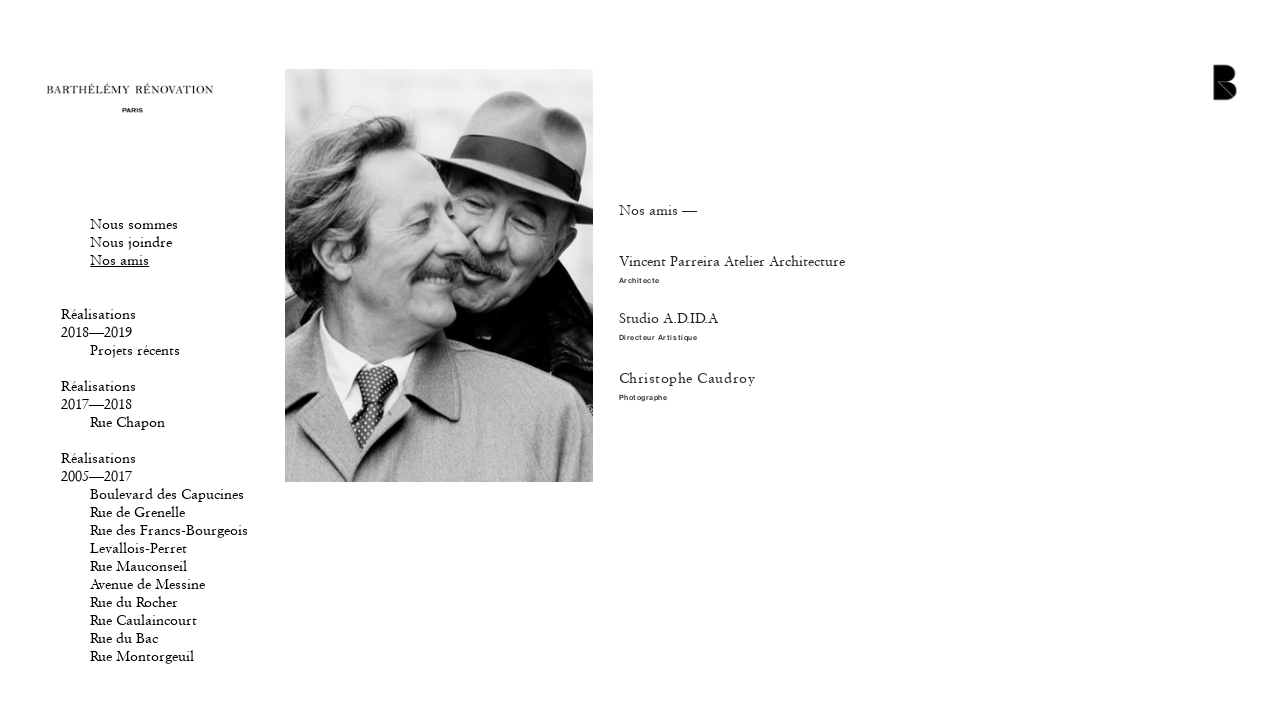

--- FILE ---
content_type: text/html; charset=UTF-8
request_url: https://barthelemy-renovation.com/Nos-amis
body_size: 24163
content:
<!DOCTYPE html>
<!-- 

        Running on cargo.site

-->
<html lang="en" data-predefined-style="true" data-css-presets="true" data-css-preset data-typography-preset>
	<head>
<script>
				var __cargo_context__ = 'live';
				var __cargo_js_ver__ = 'c=3451682563';
				var __cargo_maint__ = false;
				
				
			</script>
					<meta http-equiv="X-UA-Compatible" content="IE=edge,chrome=1">
		<meta http-equiv="Content-Type" content="text/html; charset=utf-8">
		<meta name="viewport" content="initial-scale=1.0, maximum-scale=1.0, user-scalable=no">
		
			<meta name="robots" content="index,follow">
		<title>Nos amis — Barthélémy Rénovation </title>
		<meta name="description" content="Nos amis — Vincent Parreira Atelier ArchitectureArchitecte   Studio A.D.ID.A Directeur Artistique Christophe CaudroyPhotographe">
				<meta name="twitter:card" content="summary_large_image">
		<meta name="twitter:title" content="Nos amis — Barthélémy Rénovation ">
		<meta name="twitter:description" content="Nos amis — Vincent Parreira Atelier ArchitectureArchitecte   Studio A.D.ID.A Directeur Artistique Christophe CaudroyPhotographe">
		<meta name="twitter:image" content="https://freight.cargo.site/w/1200/i/ee7f321990f39d37ae891aad21297e618a761b03cc72390f93d9e2b7d4d9502c/rectangle-noir.jpg">
		<meta property="og:locale" content="en_US">
		<meta property="og:title" content="Nos amis — Barthélémy Rénovation ">
		<meta property="og:description" content="Nos amis — Vincent Parreira Atelier ArchitectureArchitecte   Studio A.D.ID.A Directeur Artistique Christophe CaudroyPhotographe">
		<meta property="og:url" content="https://barthelemy-renovation.com/Nos-amis">
		<meta property="og:image" content="https://freight.cargo.site/w/1200/i/ee7f321990f39d37ae891aad21297e618a761b03cc72390f93d9e2b7d4d9502c/rectangle-noir.jpg">
		<meta property="og:type" content="website">

		<link rel="preconnect" href="https://static.cargo.site" crossorigin>
		<link rel="preconnect" href="https://freight.cargo.site" crossorigin>
				<link rel="preconnect" href="https://type.cargo.site" crossorigin>

		<!--<link rel="preload" href="https://static.cargo.site/assets/social/IconFont-Regular-0.9.3.woff2" as="font" type="font/woff" crossorigin>-->

		

		<link href="https://freight.cargo.site/t/original/i/0564af4dd01d2af6f347999a1781f57179f8822aa158efb28eb9ffd50c5911c6/Logo-Barth-BR-BD.ico" rel="shortcut icon">
		<link href="https://barthelemy-renovation.com/rss" rel="alternate" type="application/rss+xml" title="Barthélémy Rénovation  feed">

		<link href="https://barthelemy-renovation.com/stylesheet?c=3451682563&1649220899" id="member_stylesheet" rel="stylesheet" type="text/css" />
<style id="">@font-face{font-family:Icons;src:url(https://static.cargo.site/assets/social/IconFont-Regular-0.9.3.woff2);unicode-range:U+E000-E15C,U+F0000,U+FE0E}@font-face{font-family:Icons;src:url(https://static.cargo.site/assets/social/IconFont-Regular-0.9.3.woff2);font-weight:240;unicode-range:U+E000-E15C,U+F0000,U+FE0E}@font-face{font-family:Icons;src:url(https://static.cargo.site/assets/social/IconFont-Regular-0.9.3.woff2);unicode-range:U+E000-E15C,U+F0000,U+FE0E;font-weight:400}@font-face{font-family:Icons;src:url(https://static.cargo.site/assets/social/IconFont-Regular-0.9.3.woff2);unicode-range:U+E000-E15C,U+F0000,U+FE0E;font-weight:600}@font-face{font-family:Icons;src:url(https://static.cargo.site/assets/social/IconFont-Regular-0.9.3.woff2);unicode-range:U+E000-E15C,U+F0000,U+FE0E;font-weight:800}@font-face{font-family:Icons;src:url(https://static.cargo.site/assets/social/IconFont-Regular-0.9.3.woff2);unicode-range:U+E000-E15C,U+F0000,U+FE0E;font-style:italic}@font-face{font-family:Icons;src:url(https://static.cargo.site/assets/social/IconFont-Regular-0.9.3.woff2);unicode-range:U+E000-E15C,U+F0000,U+FE0E;font-weight:200;font-style:italic}@font-face{font-family:Icons;src:url(https://static.cargo.site/assets/social/IconFont-Regular-0.9.3.woff2);unicode-range:U+E000-E15C,U+F0000,U+FE0E;font-weight:400;font-style:italic}@font-face{font-family:Icons;src:url(https://static.cargo.site/assets/social/IconFont-Regular-0.9.3.woff2);unicode-range:U+E000-E15C,U+F0000,U+FE0E;font-weight:600;font-style:italic}@font-face{font-family:Icons;src:url(https://static.cargo.site/assets/social/IconFont-Regular-0.9.3.woff2);unicode-range:U+E000-E15C,U+F0000,U+FE0E;font-weight:800;font-style:italic}body.iconfont-loading,body.iconfont-loading *{color:transparent!important}body{-moz-osx-font-smoothing:grayscale;-webkit-font-smoothing:antialiased;-webkit-text-size-adjust:none}body.no-scroll{overflow:hidden}/*!
 * Content
 */.page{word-wrap:break-word}:focus{outline:0}.pointer-events-none{pointer-events:none}.pointer-events-auto{pointer-events:auto}.pointer-events-none .page_content .audio-player,.pointer-events-none .page_content .shop_product,.pointer-events-none .page_content a,.pointer-events-none .page_content audio,.pointer-events-none .page_content button,.pointer-events-none .page_content details,.pointer-events-none .page_content iframe,.pointer-events-none .page_content img,.pointer-events-none .page_content input,.pointer-events-none .page_content video{pointer-events:auto}.pointer-events-none .page_content *>a,.pointer-events-none .page_content>a{position:relative}s *{text-transform:inherit}#toolset{position:fixed;bottom:10px;right:10px;z-index:8}.mobile #toolset,.template_site_inframe #toolset{display:none}#toolset a{display:block;height:24px;width:24px;margin:0;padding:0;text-decoration:none;background:rgba(0,0,0,.2)}#toolset a:hover{background:rgba(0,0,0,.8)}[data-adminview] #toolset a,[data-adminview] #toolset_admin a{background:rgba(0,0,0,.04);pointer-events:none;cursor:default}#toolset_admin a:active{background:rgba(0,0,0,.7)}#toolset_admin a svg>*{transform:scale(1.1) translate(0,-.5px);transform-origin:50% 50%}#toolset_admin a svg{pointer-events:none;width:100%!important;height:auto!important}#following-container{overflow:auto;-webkit-overflow-scrolling:touch}#following-container iframe{height:100%;width:100%;position:absolute;top:0;left:0;right:0;bottom:0}:root{--following-width:-400px;--following-animation-duration:450ms}@keyframes following-open{0%{transform:translateX(0)}100%{transform:translateX(var(--following-width))}}@keyframes following-open-inverse{0%{transform:translateX(0)}100%{transform:translateX(calc(-1 * var(--following-width)))}}@keyframes following-close{0%{transform:translateX(var(--following-width))}100%{transform:translateX(0)}}@keyframes following-close-inverse{0%{transform:translateX(calc(-1 * var(--following-width)))}100%{transform:translateX(0)}}body.animate-left{animation:following-open var(--following-animation-duration);animation-fill-mode:both;animation-timing-function:cubic-bezier(.24,1,.29,1)}#following-container.animate-left{animation:following-close-inverse var(--following-animation-duration);animation-fill-mode:both;animation-timing-function:cubic-bezier(.24,1,.29,1)}#following-container.animate-left #following-frame{animation:following-close var(--following-animation-duration);animation-fill-mode:both;animation-timing-function:cubic-bezier(.24,1,.29,1)}body.animate-right{animation:following-close var(--following-animation-duration);animation-fill-mode:both;animation-timing-function:cubic-bezier(.24,1,.29,1)}#following-container.animate-right{animation:following-open-inverse var(--following-animation-duration);animation-fill-mode:both;animation-timing-function:cubic-bezier(.24,1,.29,1)}#following-container.animate-right #following-frame{animation:following-open var(--following-animation-duration);animation-fill-mode:both;animation-timing-function:cubic-bezier(.24,1,.29,1)}.slick-slider{position:relative;display:block;-moz-box-sizing:border-box;box-sizing:border-box;-webkit-user-select:none;-moz-user-select:none;-ms-user-select:none;user-select:none;-webkit-touch-callout:none;-khtml-user-select:none;-ms-touch-action:pan-y;touch-action:pan-y;-webkit-tap-highlight-color:transparent}.slick-list{position:relative;display:block;overflow:hidden;margin:0;padding:0}.slick-list:focus{outline:0}.slick-list.dragging{cursor:pointer;cursor:hand}.slick-slider .slick-list,.slick-slider .slick-track{transform:translate3d(0,0,0);will-change:transform}.slick-track{position:relative;top:0;left:0;display:block}.slick-track:after,.slick-track:before{display:table;content:'';width:1px;height:1px;margin-top:-1px;margin-left:-1px}.slick-track:after{clear:both}.slick-loading .slick-track{visibility:hidden}.slick-slide{display:none;float:left;height:100%;min-height:1px}[dir=rtl] .slick-slide{float:right}.content .slick-slide img{display:inline-block}.content .slick-slide img:not(.image-zoom){cursor:pointer}.content .scrub .slick-list,.content .scrub .slick-slide img:not(.image-zoom){cursor:ew-resize}body.slideshow-scrub-dragging *{cursor:ew-resize!important}.content .slick-slide img:not([src]),.content .slick-slide img[src='']{width:100%;height:auto}.slick-slide.slick-loading img{display:none}.slick-slide.dragging img{pointer-events:none}.slick-initialized .slick-slide{display:block}.slick-loading .slick-slide{visibility:hidden}.slick-vertical .slick-slide{display:block;height:auto;border:1px solid transparent}.slick-arrow.slick-hidden{display:none}.slick-arrow{position:absolute;z-index:9;width:0;top:0;height:100%;cursor:pointer;will-change:opacity;-webkit-transition:opacity 333ms cubic-bezier(.4,0,.22,1);transition:opacity 333ms cubic-bezier(.4,0,.22,1)}.slick-arrow.hidden{opacity:0}.slick-arrow svg{position:absolute;width:36px;height:36px;top:0;left:0;right:0;bottom:0;margin:auto;transform:translate(.25px,.25px)}.slick-arrow svg.right-arrow{transform:translate(.25px,.25px) scaleX(-1)}.slick-arrow svg:active{opacity:.75}.slick-arrow svg .arrow-shape{fill:none!important;stroke:#fff;stroke-linecap:square}.slick-arrow svg .arrow-outline{fill:none!important;stroke-width:2.5px;stroke:rgba(0,0,0,.6);stroke-linecap:square}.slick-arrow.slick-next{right:0;text-align:right}.slick-next svg,.wallpaper-navigation .slick-next svg{margin-right:10px}.mobile .slick-next svg{margin-right:10px}.slick-arrow.slick-prev{text-align:left}.slick-prev svg,.wallpaper-navigation .slick-prev svg{margin-left:10px}.mobile .slick-prev svg{margin-left:10px}.loading_animation{display:none;vertical-align:middle;z-index:15;line-height:0;pointer-events:none;border-radius:100%}.loading_animation.hidden{display:none}.loading_animation.pulsing{opacity:0;display:inline-block;animation-delay:.1s;-webkit-animation-delay:.1s;-moz-animation-delay:.1s;animation-duration:12s;animation-iteration-count:infinite;animation:fade-pulse-in .5s ease-in-out;-moz-animation:fade-pulse-in .5s ease-in-out;-webkit-animation:fade-pulse-in .5s ease-in-out;-webkit-animation-fill-mode:forwards;-moz-animation-fill-mode:forwards;animation-fill-mode:forwards}.loading_animation.pulsing.no-delay{animation-delay:0s;-webkit-animation-delay:0s;-moz-animation-delay:0s}.loading_animation div{border-radius:100%}.loading_animation div svg{max-width:100%;height:auto}.loading_animation div,.loading_animation div svg{width:20px;height:20px}.loading_animation.full-width svg{width:100%;height:auto}.loading_animation.full-width.big svg{width:100px;height:100px}.loading_animation div svg>*{fill:#ccc}.loading_animation div{-webkit-animation:spin-loading 12s ease-out;-webkit-animation-iteration-count:infinite;-moz-animation:spin-loading 12s ease-out;-moz-animation-iteration-count:infinite;animation:spin-loading 12s ease-out;animation-iteration-count:infinite}.loading_animation.hidden{display:none}[data-backdrop] .loading_animation{position:absolute;top:15px;left:15px;z-index:99}.loading_animation.position-absolute.middle{top:calc(50% - 10px);left:calc(50% - 10px)}.loading_animation.position-absolute.topleft{top:0;left:0}.loading_animation.position-absolute.middleright{top:calc(50% - 10px);right:1rem}.loading_animation.position-absolute.middleleft{top:calc(50% - 10px);left:1rem}.loading_animation.gray div svg>*{fill:#999}.loading_animation.gray-dark div svg>*{fill:#666}.loading_animation.gray-darker div svg>*{fill:#555}.loading_animation.gray-light div svg>*{fill:#ccc}.loading_animation.white div svg>*{fill:rgba(255,255,255,.85)}.loading_animation.blue div svg>*{fill:#698fff}.loading_animation.inline{display:inline-block;margin-bottom:.5ex}.loading_animation.inline.left{margin-right:.5ex}@-webkit-keyframes fade-pulse-in{0%{opacity:0}50%{opacity:.5}100%{opacity:1}}@-moz-keyframes fade-pulse-in{0%{opacity:0}50%{opacity:.5}100%{opacity:1}}@keyframes fade-pulse-in{0%{opacity:0}50%{opacity:.5}100%{opacity:1}}@-webkit-keyframes pulsate{0%{opacity:1}50%{opacity:0}100%{opacity:1}}@-moz-keyframes pulsate{0%{opacity:1}50%{opacity:0}100%{opacity:1}}@keyframes pulsate{0%{opacity:1}50%{opacity:0}100%{opacity:1}}@-webkit-keyframes spin-loading{0%{transform:rotate(0)}9%{transform:rotate(1050deg)}18%{transform:rotate(-1090deg)}20%{transform:rotate(-1080deg)}23%{transform:rotate(-1080deg)}28%{transform:rotate(-1095deg)}29%{transform:rotate(-1065deg)}34%{transform:rotate(-1080deg)}35%{transform:rotate(-1050deg)}40%{transform:rotate(-1065deg)}41%{transform:rotate(-1035deg)}44%{transform:rotate(-1035deg)}47%{transform:rotate(-2160deg)}50%{transform:rotate(-2160deg)}56%{transform:rotate(45deg)}60%{transform:rotate(45deg)}80%{transform:rotate(6120deg)}100%{transform:rotate(0)}}@keyframes spin-loading{0%{transform:rotate(0)}9%{transform:rotate(1050deg)}18%{transform:rotate(-1090deg)}20%{transform:rotate(-1080deg)}23%{transform:rotate(-1080deg)}28%{transform:rotate(-1095deg)}29%{transform:rotate(-1065deg)}34%{transform:rotate(-1080deg)}35%{transform:rotate(-1050deg)}40%{transform:rotate(-1065deg)}41%{transform:rotate(-1035deg)}44%{transform:rotate(-1035deg)}47%{transform:rotate(-2160deg)}50%{transform:rotate(-2160deg)}56%{transform:rotate(45deg)}60%{transform:rotate(45deg)}80%{transform:rotate(6120deg)}100%{transform:rotate(0)}}[grid-row]{align-items:flex-start;box-sizing:border-box;display:-webkit-box;display:-webkit-flex;display:-ms-flexbox;display:flex;-webkit-flex-wrap:wrap;-ms-flex-wrap:wrap;flex-wrap:wrap}[grid-col]{box-sizing:border-box}[grid-row] [grid-col].empty:after{content:"\0000A0";cursor:text}body.mobile[data-adminview=content-editproject] [grid-row] [grid-col].empty:after{display:none}[grid-col=auto]{-webkit-box-flex:1;-webkit-flex:1;-ms-flex:1;flex:1}[grid-col=x12]{width:100%}[grid-col=x11]{width:50%}[grid-col=x10]{width:33.33%}[grid-col=x9]{width:25%}[grid-col=x8]{width:20%}[grid-col=x7]{width:16.666666667%}[grid-col=x6]{width:14.285714286%}[grid-col=x5]{width:12.5%}[grid-col=x4]{width:11.111111111%}[grid-col=x3]{width:10%}[grid-col=x2]{width:9.090909091%}[grid-col=x1]{width:8.333333333%}[grid-col="1"]{width:8.33333%}[grid-col="2"]{width:16.66667%}[grid-col="3"]{width:25%}[grid-col="4"]{width:33.33333%}[grid-col="5"]{width:41.66667%}[grid-col="6"]{width:50%}[grid-col="7"]{width:58.33333%}[grid-col="8"]{width:66.66667%}[grid-col="9"]{width:75%}[grid-col="10"]{width:83.33333%}[grid-col="11"]{width:91.66667%}[grid-col="12"]{width:100%}body.mobile [grid-responsive] [grid-col]{width:100%;-webkit-box-flex:none;-webkit-flex:none;-ms-flex:none;flex:none}[data-ce-host=true][contenteditable=true] [grid-pad]{pointer-events:none}[data-ce-host=true][contenteditable=true] [grid-pad]>*{pointer-events:auto}[grid-pad="0"]{padding:0}[grid-pad="0.25"]{padding:.125rem}[grid-pad="0.5"]{padding:.25rem}[grid-pad="0.75"]{padding:.375rem}[grid-pad="1"]{padding:.5rem}[grid-pad="1.25"]{padding:.625rem}[grid-pad="1.5"]{padding:.75rem}[grid-pad="1.75"]{padding:.875rem}[grid-pad="2"]{padding:1rem}[grid-pad="2.5"]{padding:1.25rem}[grid-pad="3"]{padding:1.5rem}[grid-pad="3.5"]{padding:1.75rem}[grid-pad="4"]{padding:2rem}[grid-pad="5"]{padding:2.5rem}[grid-pad="6"]{padding:3rem}[grid-pad="7"]{padding:3.5rem}[grid-pad="8"]{padding:4rem}[grid-pad="9"]{padding:4.5rem}[grid-pad="10"]{padding:5rem}[grid-gutter="0"]{margin:0}[grid-gutter="0.5"]{margin:-.25rem}[grid-gutter="1"]{margin:-.5rem}[grid-gutter="1.5"]{margin:-.75rem}[grid-gutter="2"]{margin:-1rem}[grid-gutter="2.5"]{margin:-1.25rem}[grid-gutter="3"]{margin:-1.5rem}[grid-gutter="3.5"]{margin:-1.75rem}[grid-gutter="4"]{margin:-2rem}[grid-gutter="5"]{margin:-2.5rem}[grid-gutter="6"]{margin:-3rem}[grid-gutter="7"]{margin:-3.5rem}[grid-gutter="8"]{margin:-4rem}[grid-gutter="10"]{margin:-5rem}[grid-gutter="12"]{margin:-6rem}[grid-gutter="14"]{margin:-7rem}[grid-gutter="16"]{margin:-8rem}[grid-gutter="18"]{margin:-9rem}[grid-gutter="20"]{margin:-10rem}small{max-width:100%;text-decoration:inherit}img:not([src]),img[src='']{outline:1px solid rgba(177,177,177,.4);outline-offset:-1px;content:url([data-uri])}img.image-zoom{cursor:-webkit-zoom-in;cursor:-moz-zoom-in;cursor:zoom-in}#imprimatur{color:#333;font-size:10px;font-family:-apple-system,BlinkMacSystemFont,"Segoe UI",Roboto,Oxygen,Ubuntu,Cantarell,"Open Sans","Helvetica Neue",sans-serif,"Sans Serif",Icons;/*!System*/position:fixed;opacity:.3;right:-28px;bottom:160px;transform:rotate(270deg);-ms-transform:rotate(270deg);-webkit-transform:rotate(270deg);z-index:8;text-transform:uppercase;color:#999;opacity:.5;padding-bottom:2px;text-decoration:none}.mobile #imprimatur{display:none}bodycopy cargo-link a{font-family:-apple-system,BlinkMacSystemFont,"Segoe UI",Roboto,Oxygen,Ubuntu,Cantarell,"Open Sans","Helvetica Neue",sans-serif,"Sans Serif",Icons;/*!System*/font-size:12px;font-style:normal;font-weight:400;transform:rotate(270deg);text-decoration:none;position:fixed!important;right:-27px;bottom:100px;text-decoration:none;letter-spacing:normal;background:0 0;border:0;border-bottom:0;outline:0}/*! PhotoSwipe Default UI CSS by Dmitry Semenov | photoswipe.com | MIT license */.pswp--has_mouse .pswp__button--arrow--left,.pswp--has_mouse .pswp__button--arrow--right,.pswp__ui{visibility:visible}.pswp--minimal--dark .pswp__top-bar,.pswp__button{background:0 0}.pswp,.pswp__bg,.pswp__container,.pswp__img--placeholder,.pswp__zoom-wrap,.quick-view-navigation{-webkit-backface-visibility:hidden}.pswp__button{cursor:pointer;opacity:1;-webkit-appearance:none;transition:opacity .2s;-webkit-box-shadow:none;box-shadow:none}.pswp__button-close>svg{top:10px;right:10px;margin-left:auto}.pswp--touch .quick-view-navigation{display:none}.pswp__ui{-webkit-font-smoothing:auto;opacity:1;z-index:1550}.quick-view-navigation{will-change:opacity;-webkit-transition:opacity 333ms cubic-bezier(.4,0,.22,1);transition:opacity 333ms cubic-bezier(.4,0,.22,1)}.quick-view-navigation .pswp__group .pswp__button{pointer-events:auto}.pswp__button>svg{position:absolute;width:36px;height:36px}.quick-view-navigation .pswp__group:active svg{opacity:.75}.pswp__button svg .shape-shape{fill:#fff}.pswp__button svg .shape-outline{fill:#000}.pswp__button-prev>svg{top:0;bottom:0;left:10px;margin:auto}.pswp__button-next>svg{top:0;bottom:0;right:10px;margin:auto}.quick-view-navigation .pswp__group .pswp__button-prev{position:absolute;left:0;top:0;width:0;height:100%}.quick-view-navigation .pswp__group .pswp__button-next{position:absolute;right:0;top:0;width:0;height:100%}.quick-view-navigation .close-button,.quick-view-navigation .left-arrow,.quick-view-navigation .right-arrow{transform:translate(.25px,.25px)}.quick-view-navigation .right-arrow{transform:translate(.25px,.25px) scaleX(-1)}.pswp__button svg .shape-outline{fill:transparent!important;stroke:#000;stroke-width:2.5px;stroke-linecap:square}.pswp__button svg .shape-shape{fill:transparent!important;stroke:#fff;stroke-width:1.5px;stroke-linecap:square}.pswp__bg,.pswp__scroll-wrap,.pswp__zoom-wrap{width:100%;position:absolute}.quick-view-navigation .pswp__group .pswp__button-close{margin:0}.pswp__container,.pswp__item,.pswp__zoom-wrap{right:0;bottom:0;top:0;position:absolute;left:0}.pswp__ui--hidden .pswp__button{opacity:.001}.pswp__ui--hidden .pswp__button,.pswp__ui--hidden .pswp__button *{pointer-events:none}.pswp .pswp__ui.pswp__ui--displaynone{display:none}.pswp__element--disabled{display:none!important}/*! PhotoSwipe main CSS by Dmitry Semenov | photoswipe.com | MIT license */.pswp{position:fixed;display:none;height:100%;width:100%;top:0;left:0;right:0;bottom:0;margin:auto;-ms-touch-action:none;touch-action:none;z-index:9999999;-webkit-text-size-adjust:100%;line-height:initial;letter-spacing:initial;outline:0}.pswp img{max-width:none}.pswp--zoom-disabled .pswp__img{cursor:default!important}.pswp--animate_opacity{opacity:.001;will-change:opacity;-webkit-transition:opacity 333ms cubic-bezier(.4,0,.22,1);transition:opacity 333ms cubic-bezier(.4,0,.22,1)}.pswp--open{display:block}.pswp--zoom-allowed .pswp__img{cursor:-webkit-zoom-in;cursor:-moz-zoom-in;cursor:zoom-in}.pswp--zoomed-in .pswp__img{cursor:-webkit-grab;cursor:-moz-grab;cursor:grab}.pswp--dragging .pswp__img{cursor:-webkit-grabbing;cursor:-moz-grabbing;cursor:grabbing}.pswp__bg{left:0;top:0;height:100%;opacity:0;transform:translateZ(0);will-change:opacity}.pswp__scroll-wrap{left:0;top:0;height:100%}.pswp__container,.pswp__zoom-wrap{-ms-touch-action:none;touch-action:none}.pswp__container,.pswp__img{-webkit-user-select:none;-moz-user-select:none;-ms-user-select:none;user-select:none;-webkit-tap-highlight-color:transparent;-webkit-touch-callout:none}.pswp__zoom-wrap{-webkit-transform-origin:left top;-ms-transform-origin:left top;transform-origin:left top;-webkit-transition:-webkit-transform 222ms cubic-bezier(.4,0,.22,1);transition:transform 222ms cubic-bezier(.4,0,.22,1)}.pswp__bg{-webkit-transition:opacity 222ms cubic-bezier(.4,0,.22,1);transition:opacity 222ms cubic-bezier(.4,0,.22,1)}.pswp--animated-in .pswp__bg,.pswp--animated-in .pswp__zoom-wrap{-webkit-transition:none;transition:none}.pswp--hide-overflow .pswp__scroll-wrap,.pswp--hide-overflow.pswp{overflow:hidden}.pswp__img{position:absolute;width:auto;height:auto;top:0;left:0}.pswp__img--placeholder--blank{background:#222}.pswp--ie .pswp__img{width:100%!important;height:auto!important;left:0;top:0}.pswp__ui--idle{opacity:0}.pswp__error-msg{position:absolute;left:0;top:50%;width:100%;text-align:center;font-size:14px;line-height:16px;margin-top:-8px;color:#ccc}.pswp__error-msg a{color:#ccc;text-decoration:underline}.pswp__error-msg{font-family:-apple-system,BlinkMacSystemFont,"Segoe UI",Roboto,Oxygen,Ubuntu,Cantarell,"Open Sans","Helvetica Neue",sans-serif}.quick-view.mouse-down .iframe-item{pointer-events:none!important}.quick-view-caption-positioner{pointer-events:none;width:100%;height:100%}.quick-view-caption-wrapper{margin:auto;position:absolute;bottom:0;left:0;right:0}.quick-view-horizontal-align-left .quick-view-caption-wrapper{margin-left:0}.quick-view-horizontal-align-right .quick-view-caption-wrapper{margin-right:0}[data-quick-view-caption]{transition:.1s opacity ease-in-out;position:absolute;bottom:0;left:0;right:0}.quick-view-horizontal-align-left [data-quick-view-caption]{text-align:left}.quick-view-horizontal-align-right [data-quick-view-caption]{text-align:right}.quick-view-caption{transition:.1s opacity ease-in-out}.quick-view-caption>*{display:inline-block}.quick-view-caption *{pointer-events:auto}.quick-view-caption.hidden{opacity:0}.shop_product .dropdown_wrapper{flex:0 0 100%;position:relative}.shop_product select{appearance:none;-moz-appearance:none;-webkit-appearance:none;outline:0;-webkit-font-smoothing:antialiased;-moz-osx-font-smoothing:grayscale;cursor:pointer;border-radius:0;white-space:nowrap;overflow:hidden!important;text-overflow:ellipsis}.shop_product select.dropdown::-ms-expand{display:none}.shop_product a{cursor:pointer;border-bottom:none;text-decoration:none}.shop_product a.out-of-stock{pointer-events:none}body.audio-player-dragging *{cursor:ew-resize!important}.audio-player{display:inline-flex;flex:1 0 calc(100% - 2px);width:calc(100% - 2px)}.audio-player .button{height:100%;flex:0 0 3.3rem;display:flex}.audio-player .separator{left:3.3rem;height:100%}.audio-player .buffer{width:0%;height:100%;transition:left .3s linear,width .3s linear}.audio-player.seeking .buffer{transition:left 0s,width 0s}.audio-player.seeking{user-select:none;-webkit-user-select:none;cursor:ew-resize}.audio-player.seeking *{user-select:none;-webkit-user-select:none;cursor:ew-resize}.audio-player .bar{overflow:hidden;display:flex;justify-content:space-between;align-content:center;flex-grow:1}.audio-player .progress{width:0%;height:100%;transition:width .3s linear}.audio-player.seeking .progress{transition:width 0s}.audio-player .pause,.audio-player .play{cursor:pointer;height:100%}.audio-player .note-icon{margin:auto 0;order:2;flex:0 1 auto}.audio-player .title{white-space:nowrap;overflow:hidden;text-overflow:ellipsis;pointer-events:none;user-select:none;padding:.5rem 0 .5rem 1rem;margin:auto auto auto 0;flex:0 3 auto;min-width:0;width:100%}.audio-player .total-time{flex:0 1 auto;margin:auto 0}.audio-player .current-time,.audio-player .play-text{flex:0 1 auto;margin:auto 0}.audio-player .stream-anim{user-select:none;margin:auto auto auto 0}.audio-player .stream-anim span{display:inline-block}.audio-player .buffer,.audio-player .current-time,.audio-player .note-svg,.audio-player .play-text,.audio-player .separator,.audio-player .total-time{user-select:none;pointer-events:none}.audio-player .buffer,.audio-player .play-text,.audio-player .progress{position:absolute}.audio-player,.audio-player .bar,.audio-player .button,.audio-player .current-time,.audio-player .note-icon,.audio-player .pause,.audio-player .play,.audio-player .total-time{position:relative}body.mobile .audio-player,body.mobile .audio-player *{-webkit-touch-callout:none}#standalone-admin-frame{border:0;width:400px;position:absolute;right:0;top:0;height:100vh;z-index:99}body[standalone-admin=true] #standalone-admin-frame{transform:translate(0,0)}body[standalone-admin=true] .main_container{width:calc(100% - 400px)}body[standalone-admin=false] #standalone-admin-frame{transform:translate(100%,0)}body[standalone-admin=false] .main_container{width:100%}.toggle_standaloneAdmin{position:fixed;top:0;right:400px;height:40px;width:40px;z-index:999;cursor:pointer;background-color:rgba(0,0,0,.4)}.toggle_standaloneAdmin:active{opacity:.7}body[standalone-admin=false] .toggle_standaloneAdmin{right:0}.toggle_standaloneAdmin *{color:#fff;fill:#fff}.toggle_standaloneAdmin svg{padding:6px;width:100%;height:100%;opacity:.85}body[standalone-admin=false] .toggle_standaloneAdmin #close,body[standalone-admin=true] .toggle_standaloneAdmin #backdropsettings{display:none}.toggle_standaloneAdmin>div{width:100%;height:100%}#admin_toggle_button{position:fixed;top:50%;transform:translate(0,-50%);right:400px;height:36px;width:12px;z-index:999;cursor:pointer;background-color:rgba(0,0,0,.09);padding-left:2px;margin-right:5px}#admin_toggle_button .bar{content:'';background:rgba(0,0,0,.09);position:fixed;width:5px;bottom:0;top:0;z-index:10}#admin_toggle_button:active{background:rgba(0,0,0,.065)}#admin_toggle_button *{color:#fff;fill:#fff}#admin_toggle_button svg{padding:0;width:16px;height:36px;margin-left:1px;opacity:1}#admin_toggle_button svg *{fill:#fff;opacity:1}#admin_toggle_button[data-state=closed] .toggle_admin_close{display:none}#admin_toggle_button[data-state=closed],#admin_toggle_button[data-state=closed] .toggle_admin_open{width:20px;cursor:pointer;margin:0}#admin_toggle_button[data-state=closed] svg{margin-left:2px}#admin_toggle_button[data-state=open] .toggle_admin_open{display:none}select,select *{text-rendering:auto!important}b b{font-weight:inherit}*{-webkit-box-sizing:border-box;-moz-box-sizing:border-box;box-sizing:border-box}customhtml>*{position:relative;z-index:10}body,html{min-height:100vh;margin:0;padding:0}html{touch-action:manipulation;position:relative;background-color:#fff}.main_container{min-height:100vh;width:100%;overflow:hidden}.container{display:-webkit-box;display:-webkit-flex;display:-moz-box;display:-ms-flexbox;display:flex;-webkit-flex-wrap:wrap;-moz-flex-wrap:wrap;-ms-flex-wrap:wrap;flex-wrap:wrap;max-width:100%;width:100%;overflow:visible}.container{align-items:flex-start;-webkit-align-items:flex-start}.page{z-index:2}.page ul li>text-limit{display:block}.content,.content_container,.pinned{-webkit-flex:1 0 auto;-moz-flex:1 0 auto;-ms-flex:1 0 auto;flex:1 0 auto;max-width:100%}.content_container{width:100%}.content_container.full_height{min-height:100vh}.page_background{position:absolute;top:0;left:0;width:100%;height:100%}.page_container{position:relative;overflow:visible;width:100%}.backdrop{position:absolute;top:0;z-index:1;width:100%;height:100%;max-height:100vh}.backdrop>div{position:absolute;top:0;left:0;width:100%;height:100%;-webkit-backface-visibility:hidden;backface-visibility:hidden;transform:translate3d(0,0,0);contain:strict}[data-backdrop].backdrop>div[data-overflowing]{max-height:100vh;position:absolute;top:0;left:0}body.mobile [split-responsive]{display:flex;flex-direction:column}body.mobile [split-responsive] .container{width:100%;order:2}body.mobile [split-responsive] .backdrop{position:relative;height:50vh;width:100%;order:1}body.mobile [split-responsive] [data-auxiliary].backdrop{position:absolute;height:50vh;width:100%;order:1}.page{position:relative;z-index:2}img[data-align=left]{float:left}img[data-align=right]{float:right}[data-rotation]{transform-origin:center center}.content .page_content:not([contenteditable=true]) [data-draggable]{pointer-events:auto!important;backface-visibility:hidden}.preserve-3d{-moz-transform-style:preserve-3d;transform-style:preserve-3d}.content .page_content:not([contenteditable=true]) [data-draggable] iframe{pointer-events:none!important}.dragging-active iframe{pointer-events:none!important}.content .page_content:not([contenteditable=true]) [data-draggable]:active{opacity:1}.content .scroll-transition-fade{transition:transform 1s ease-in-out,opacity .8s ease-in-out}.content .scroll-transition-fade.below-viewport{opacity:0;transform:translateY(40px)}.mobile.full_width .page_container:not([split-layout]) .container_width{width:100%}[data-view=pinned_bottom] .bottom_pin_invisibility{visibility:hidden}.pinned{position:relative;width:100%}.pinned .page_container.accommodate:not(.fixed):not(.overlay){z-index:2}.pinned .page_container.overlay{position:absolute;z-index:4}.pinned .page_container.overlay.fixed{position:fixed}.pinned .page_container.overlay.fixed .page{max-height:100vh;-webkit-overflow-scrolling:touch}.pinned .page_container.overlay.fixed .page.allow-scroll{overflow-y:auto;overflow-x:hidden}.pinned .page_container.overlay.fixed .page.allow-scroll{align-items:flex-start;-webkit-align-items:flex-start}.pinned .page_container .page.allow-scroll::-webkit-scrollbar{width:0;background:0 0;display:none}.pinned.pinned_top .page_container.overlay{left:0;top:0}.pinned.pinned_bottom .page_container.overlay{left:0;bottom:0}div[data-container=set]:empty{margin-top:1px}.thumbnails{position:relative;z-index:1}[thumbnails=grid]{align-items:baseline}[thumbnails=justify] .thumbnail{box-sizing:content-box}[thumbnails][data-padding-zero] .thumbnail{margin-bottom:-1px}[thumbnails=montessori] .thumbnail{pointer-events:auto;position:absolute}[thumbnails] .thumbnail>a{display:block;text-decoration:none}[thumbnails=montessori]{height:0}[thumbnails][data-resizing],[thumbnails][data-resizing] *{cursor:nwse-resize}[thumbnails] .thumbnail .resize-handle{cursor:nwse-resize;width:26px;height:26px;padding:5px;position:absolute;opacity:.75;right:-1px;bottom:-1px;z-index:100}[thumbnails][data-resizing] .resize-handle{display:none}[thumbnails] .thumbnail .resize-handle svg{position:absolute;top:0;left:0}[thumbnails] .thumbnail .resize-handle:hover{opacity:1}[data-can-move].thumbnail .resize-handle svg .resize_path_outline{fill:#fff}[data-can-move].thumbnail .resize-handle svg .resize_path{fill:#000}[thumbnails=montessori] .thumbnail_sizer{height:0;width:100%;position:relative;padding-bottom:100%;pointer-events:none}[thumbnails] .thumbnail img{display:block;min-height:3px;margin-bottom:0}[thumbnails] .thumbnail img:not([src]),img[src=""]{margin:0!important;width:100%;min-height:3px;height:100%!important;position:absolute}[aspect-ratio="1x1"].thumb_image{height:0;padding-bottom:100%;overflow:hidden}[aspect-ratio="4x3"].thumb_image{height:0;padding-bottom:75%;overflow:hidden}[aspect-ratio="16x9"].thumb_image{height:0;padding-bottom:56.25%;overflow:hidden}[thumbnails] .thumb_image{width:100%;position:relative}[thumbnails][thumbnail-vertical-align=top]{align-items:flex-start}[thumbnails][thumbnail-vertical-align=middle]{align-items:center}[thumbnails][thumbnail-vertical-align=bottom]{align-items:baseline}[thumbnails][thumbnail-horizontal-align=left]{justify-content:flex-start}[thumbnails][thumbnail-horizontal-align=middle]{justify-content:center}[thumbnails][thumbnail-horizontal-align=right]{justify-content:flex-end}.thumb_image.default_image>svg{position:absolute;top:0;left:0;bottom:0;right:0;width:100%;height:100%}.thumb_image.default_image{outline:1px solid #ccc;outline-offset:-1px;position:relative}.mobile.full_width [data-view=Thumbnail] .thumbnails_width{width:100%}.content [data-draggable] a:active,.content [data-draggable] img:active{opacity:initial}.content .draggable-dragging{opacity:initial}[data-draggable].draggable_visible{visibility:visible}[data-draggable].draggable_hidden{visibility:hidden}.gallery_card [data-draggable],.marquee [data-draggable]{visibility:inherit}[data-draggable]{visibility:visible;background-color:rgba(0,0,0,.003)}#site_menu_panel_container .image-gallery:not(.initialized){height:0;padding-bottom:100%;min-height:initial}.image-gallery:not(.initialized){min-height:100vh;visibility:hidden;width:100%}.image-gallery .gallery_card img{display:block;width:100%;height:auto}.image-gallery .gallery_card{transform-origin:center}.image-gallery .gallery_card.dragging{opacity:.1;transform:initial!important}.image-gallery:not([image-gallery=slideshow]) .gallery_card iframe:only-child,.image-gallery:not([image-gallery=slideshow]) .gallery_card video:only-child{width:100%;height:100%;top:0;left:0;position:absolute}.image-gallery[image-gallery=slideshow] .gallery_card video[muted][autoplay]:not([controls]),.image-gallery[image-gallery=slideshow] .gallery_card video[muted][data-autoplay]:not([controls]){pointer-events:none}.image-gallery [image-gallery-pad="0"] video:only-child{object-fit:cover;height:calc(100% + 1px)}div.image-gallery>a,div.image-gallery>iframe,div.image-gallery>img,div.image-gallery>video{display:none}[image-gallery-row]{align-items:flex-start;box-sizing:border-box;display:-webkit-box;display:-webkit-flex;display:-ms-flexbox;display:flex;-webkit-flex-wrap:wrap;-ms-flex-wrap:wrap;flex-wrap:wrap}.image-gallery .gallery_card_image{width:100%;position:relative}[data-predefined-style=true] .image-gallery a.gallery_card{display:block;border:none}[image-gallery-col]{box-sizing:border-box}[image-gallery-col=x12]{width:100%}[image-gallery-col=x11]{width:50%}[image-gallery-col=x10]{width:33.33%}[image-gallery-col=x9]{width:25%}[image-gallery-col=x8]{width:20%}[image-gallery-col=x7]{width:16.666666667%}[image-gallery-col=x6]{width:14.285714286%}[image-gallery-col=x5]{width:12.5%}[image-gallery-col=x4]{width:11.111111111%}[image-gallery-col=x3]{width:10%}[image-gallery-col=x2]{width:9.090909091%}[image-gallery-col=x1]{width:8.333333333%}.content .page_content [image-gallery-pad].image-gallery{pointer-events:none}.content .page_content [image-gallery-pad].image-gallery .gallery_card_image>*,.content .page_content [image-gallery-pad].image-gallery .gallery_image_caption{pointer-events:auto}.content .page_content [image-gallery-pad="0"]{padding:0}.content .page_content [image-gallery-pad="0.25"]{padding:.125rem}.content .page_content [image-gallery-pad="0.5"]{padding:.25rem}.content .page_content [image-gallery-pad="0.75"]{padding:.375rem}.content .page_content [image-gallery-pad="1"]{padding:.5rem}.content .page_content [image-gallery-pad="1.25"]{padding:.625rem}.content .page_content [image-gallery-pad="1.5"]{padding:.75rem}.content .page_content [image-gallery-pad="1.75"]{padding:.875rem}.content .page_content [image-gallery-pad="2"]{padding:1rem}.content .page_content [image-gallery-pad="2.5"]{padding:1.25rem}.content .page_content [image-gallery-pad="3"]{padding:1.5rem}.content .page_content [image-gallery-pad="3.5"]{padding:1.75rem}.content .page_content [image-gallery-pad="4"]{padding:2rem}.content .page_content [image-gallery-pad="5"]{padding:2.5rem}.content .page_content [image-gallery-pad="6"]{padding:3rem}.content .page_content [image-gallery-pad="7"]{padding:3.5rem}.content .page_content [image-gallery-pad="8"]{padding:4rem}.content .page_content [image-gallery-pad="9"]{padding:4.5rem}.content .page_content [image-gallery-pad="10"]{padding:5rem}.content .page_content [image-gallery-gutter="0"]{margin:0}.content .page_content [image-gallery-gutter="0.5"]{margin:-.25rem}.content .page_content [image-gallery-gutter="1"]{margin:-.5rem}.content .page_content [image-gallery-gutter="1.5"]{margin:-.75rem}.content .page_content [image-gallery-gutter="2"]{margin:-1rem}.content .page_content [image-gallery-gutter="2.5"]{margin:-1.25rem}.content .page_content [image-gallery-gutter="3"]{margin:-1.5rem}.content .page_content [image-gallery-gutter="3.5"]{margin:-1.75rem}.content .page_content [image-gallery-gutter="4"]{margin:-2rem}.content .page_content [image-gallery-gutter="5"]{margin:-2.5rem}.content .page_content [image-gallery-gutter="6"]{margin:-3rem}.content .page_content [image-gallery-gutter="7"]{margin:-3.5rem}.content .page_content [image-gallery-gutter="8"]{margin:-4rem}.content .page_content [image-gallery-gutter="10"]{margin:-5rem}.content .page_content [image-gallery-gutter="12"]{margin:-6rem}.content .page_content [image-gallery-gutter="14"]{margin:-7rem}.content .page_content [image-gallery-gutter="16"]{margin:-8rem}.content .page_content [image-gallery-gutter="18"]{margin:-9rem}.content .page_content [image-gallery-gutter="20"]{margin:-10rem}[image-gallery=slideshow]:not(.initialized)>*{min-height:1px;opacity:0;min-width:100%}[image-gallery=slideshow][data-constrained-by=height] [image-gallery-vertical-align].slick-track{align-items:flex-start}[image-gallery=slideshow] img.image-zoom:active{opacity:initial}[image-gallery=slideshow].slick-initialized .gallery_card{pointer-events:none}[image-gallery=slideshow].slick-initialized .gallery_card.slick-current{pointer-events:auto}[image-gallery=slideshow] .gallery_card:not(.has_caption){line-height:0}.content .page_content [image-gallery=slideshow].image-gallery>*{pointer-events:auto}.content [image-gallery=slideshow].image-gallery.slick-initialized .gallery_card{overflow:hidden;margin:0;display:flex;flex-flow:row wrap;flex-shrink:0}.content [image-gallery=slideshow].image-gallery.slick-initialized .gallery_card.slick-current{overflow:visible}[image-gallery=slideshow] .gallery_image_caption{opacity:1;transition:opacity .3s;-webkit-transition:opacity .3s;width:100%;margin-left:auto;margin-right:auto;clear:both}[image-gallery-horizontal-align=left] .gallery_image_caption{text-align:left}[image-gallery-horizontal-align=middle] .gallery_image_caption{text-align:center}[image-gallery-horizontal-align=right] .gallery_image_caption{text-align:right}[image-gallery=slideshow][data-slideshow-in-transition] .gallery_image_caption{opacity:0;transition:opacity .3s;-webkit-transition:opacity .3s}[image-gallery=slideshow] .gallery_card_image{width:initial;margin:0;display:inline-block}[image-gallery=slideshow] .gallery_card img{margin:0;display:block}[image-gallery=slideshow][data-exploded]{align-items:flex-start;box-sizing:border-box;display:-webkit-box;display:-webkit-flex;display:-ms-flexbox;display:flex;-webkit-flex-wrap:wrap;-ms-flex-wrap:wrap;flex-wrap:wrap;justify-content:flex-start;align-content:flex-start}[image-gallery=slideshow][data-exploded] .gallery_card{padding:1rem;width:16.666%}[image-gallery=slideshow][data-exploded] .gallery_card_image{height:0;display:block;width:100%}[image-gallery=grid]{align-items:baseline}[image-gallery=grid] .gallery_card.has_caption .gallery_card_image{display:block}[image-gallery=grid] [image-gallery-pad="0"].gallery_card{margin-bottom:-1px}[image-gallery=grid] .gallery_card img{margin:0}[image-gallery=columns] .gallery_card img{margin:0}[image-gallery=justify]{align-items:flex-start}[image-gallery=justify] .gallery_card img{margin:0}[image-gallery=montessori][image-gallery-row]{display:block}[image-gallery=montessori] a.gallery_card,[image-gallery=montessori] div.gallery_card{position:absolute;pointer-events:auto}[image-gallery=montessori][data-can-move] .gallery_card,[image-gallery=montessori][data-can-move] .gallery_card .gallery_card_image,[image-gallery=montessori][data-can-move] .gallery_card .gallery_card_image>*{cursor:move}[image-gallery=montessori]{position:relative;height:0}[image-gallery=freeform] .gallery_card{position:relative}[image-gallery=freeform] [image-gallery-pad="0"].gallery_card{margin-bottom:-1px}[image-gallery-vertical-align]{display:flex;flex-flow:row wrap}[image-gallery-vertical-align].slick-track{display:flex;flex-flow:row nowrap}.image-gallery .slick-list{margin-bottom:-.3px}[image-gallery-vertical-align=top]{align-content:flex-start;align-items:flex-start}[image-gallery-vertical-align=middle]{align-items:center;align-content:center}[image-gallery-vertical-align=bottom]{align-content:flex-end;align-items:flex-end}[image-gallery-horizontal-align=left]{justify-content:flex-start}[image-gallery-horizontal-align=middle]{justify-content:center}[image-gallery-horizontal-align=right]{justify-content:flex-end}.image-gallery[data-resizing],.image-gallery[data-resizing] *{cursor:nwse-resize!important}.image-gallery .gallery_card .resize-handle,.image-gallery .gallery_card .resize-handle *{cursor:nwse-resize!important}.image-gallery .gallery_card .resize-handle{width:26px;height:26px;padding:5px;position:absolute;opacity:.75;right:-1px;bottom:-1px;z-index:10}.image-gallery[data-resizing] .resize-handle{display:none}.image-gallery .gallery_card .resize-handle svg{cursor:nwse-resize!important;position:absolute;top:0;left:0}.image-gallery .gallery_card .resize-handle:hover{opacity:1}[data-can-move].gallery_card .resize-handle svg .resize_path_outline{fill:#fff}[data-can-move].gallery_card .resize-handle svg .resize_path{fill:#000}[image-gallery=montessori] .thumbnail_sizer{height:0;width:100%;position:relative;padding-bottom:100%;pointer-events:none}#site_menu_button{display:block;text-decoration:none;pointer-events:auto;z-index:9;vertical-align:top;cursor:pointer;box-sizing:content-box;font-family:Icons}#site_menu_button.custom_icon{padding:0;line-height:0}#site_menu_button.custom_icon img{width:100%;height:auto}#site_menu_wrapper.disabled #site_menu_button{display:none}#site_menu_wrapper.mobile_only #site_menu_button{display:none}body.mobile #site_menu_wrapper.mobile_only:not(.disabled) #site_menu_button:not(.active){display:block}#site_menu_panel_container[data-type=cargo_menu] #site_menu_panel{display:block;position:fixed;top:0;right:0;bottom:0;left:0;z-index:10;cursor:default}.site_menu{pointer-events:auto;position:absolute;z-index:11;top:0;bottom:0;line-height:0;max-width:400px;min-width:300px;font-size:20px;text-align:left;background:rgba(20,20,20,.95);padding:20px 30px 90px 30px;overflow-y:auto;overflow-x:hidden;display:-webkit-box;display:-webkit-flex;display:-ms-flexbox;display:flex;-webkit-box-orient:vertical;-webkit-box-direction:normal;-webkit-flex-direction:column;-ms-flex-direction:column;flex-direction:column;-webkit-box-pack:start;-webkit-justify-content:flex-start;-ms-flex-pack:start;justify-content:flex-start}body.mobile #site_menu_wrapper .site_menu{-webkit-overflow-scrolling:touch;min-width:auto;max-width:100%;width:100%;padding:20px}#site_menu_wrapper[data-sitemenu-position=bottom-left] #site_menu,#site_menu_wrapper[data-sitemenu-position=top-left] #site_menu{left:0}#site_menu_wrapper[data-sitemenu-position=bottom-right] #site_menu,#site_menu_wrapper[data-sitemenu-position=top-right] #site_menu{right:0}#site_menu_wrapper[data-type=page] .site_menu{right:0;left:0;width:100%;padding:0;margin:0;background:0 0}.site_menu_wrapper.open .site_menu{display:block}.site_menu div{display:block}.site_menu a{text-decoration:none;display:inline-block;color:rgba(255,255,255,.75);max-width:100%;overflow:hidden;white-space:nowrap;text-overflow:ellipsis;line-height:1.4}.site_menu div a.active{color:rgba(255,255,255,.4)}.site_menu div.set-link>a{font-weight:700}.site_menu div.hidden{display:none}.site_menu .close{display:block;position:absolute;top:0;right:10px;font-size:60px;line-height:50px;font-weight:200;color:rgba(255,255,255,.4);cursor:pointer;user-select:none}#site_menu_panel_container .page_container{position:relative;overflow:hidden;background:0 0;z-index:2}#site_menu_panel_container .site_menu_page_wrapper{position:fixed;top:0;left:0;overflow-y:auto;-webkit-overflow-scrolling:touch;height:100%;width:100%;z-index:100}#site_menu_panel_container .site_menu_page_wrapper .backdrop{pointer-events:none}#site_menu_panel_container #site_menu_page_overlay{position:fixed;top:0;right:0;bottom:0;left:0;cursor:default;z-index:1}#shop_button{display:block;text-decoration:none;pointer-events:auto;z-index:9;vertical-align:top;cursor:pointer;box-sizing:content-box;font-family:Icons}#shop_button.custom_icon{padding:0;line-height:0}#shop_button.custom_icon img{width:100%;height:auto}#shop_button.disabled{display:none}.loading[data-loading]{display:none;position:fixed;bottom:8px;left:8px;z-index:100}.new_site_button_wrapper{font-size:1.8rem;font-weight:400;color:rgba(0,0,0,.85);font-family:-apple-system,BlinkMacSystemFont,'Segoe UI',Roboto,Oxygen,Ubuntu,Cantarell,'Open Sans','Helvetica Neue',sans-serif,'Sans Serif',Icons;font-style:normal;line-height:1.4;color:#fff;position:fixed;bottom:0;right:0;z-index:999}body.template_site #toolset{display:none!important}body.mobile .new_site_button{display:none}.new_site_button{display:flex;height:44px;cursor:pointer}.new_site_button .plus{width:44px;height:100%}.new_site_button .plus svg{width:100%;height:100%}.new_site_button .plus svg line{stroke:#000;stroke-width:2px}.new_site_button .plus:after,.new_site_button .plus:before{content:'';width:30px;height:2px}.new_site_button .text{background:#0fce83;display:none;padding:7.5px 15px 7.5px 15px;height:100%;font-size:20px;color:#222}.new_site_button:active{opacity:.8}.new_site_button.show_full .text{display:block}.new_site_button.show_full .plus{display:none}html:not(.admin-wrapper) .template_site #confirm_modal [data-progress] .progress-indicator:after{content:'Generating Site...';padding:7.5px 15px;right:-200px;color:#000}bodycopy svg.marker-overlay,bodycopy svg.marker-overlay *{transform-origin:0 0;-webkit-transform-origin:0 0;box-sizing:initial}bodycopy svg#svgroot{box-sizing:initial}bodycopy svg.marker-overlay{padding:inherit;position:absolute;left:0;top:0;width:100%;height:100%;min-height:1px;overflow:visible;pointer-events:none;z-index:999}bodycopy svg.marker-overlay *{pointer-events:initial}bodycopy svg.marker-overlay text{letter-spacing:initial}bodycopy svg.marker-overlay a{cursor:pointer}.marquee:not(.torn-down){overflow:hidden;width:100%;position:relative;padding-bottom:.25em;padding-top:.25em;margin-bottom:-.25em;margin-top:-.25em;contain:layout}.marquee .marquee_contents{will-change:transform;display:flex;flex-direction:column}.marquee[behavior][direction].torn-down{white-space:normal}.marquee[behavior=bounce] .marquee_contents{display:block;float:left;clear:both}.marquee[behavior=bounce] .marquee_inner{display:block}.marquee[behavior=bounce][direction=vertical] .marquee_contents{width:100%}.marquee[behavior=bounce][direction=diagonal] .marquee_inner:last-child,.marquee[behavior=bounce][direction=vertical] .marquee_inner:last-child{position:relative;visibility:hidden}.marquee[behavior=bounce][direction=horizontal],.marquee[behavior=scroll][direction=horizontal]{white-space:pre}.marquee[behavior=scroll][direction=horizontal] .marquee_contents{display:inline-flex;white-space:nowrap;min-width:100%}.marquee[behavior=scroll][direction=horizontal] .marquee_inner{min-width:100%}.marquee[behavior=scroll] .marquee_inner:first-child{will-change:transform;position:absolute;width:100%;top:0;left:0}.cycle{display:none}</style>
<script type="text/json" data-set="defaults" >{"current_offset":0,"current_page":1,"cargo_url":"barthelemyrenovation","is_domain":true,"is_mobile":false,"is_tablet":false,"is_phone":false,"api_path":"https:\/\/barthelemy-renovation.com\/_api","is_editor":false,"is_template":false,"is_direct_link":true,"direct_link_pid":8268598}</script>
<script type="text/json" data-set="DisplayOptions" >{"user_id":417820,"pagination_count":24,"title_in_project":true,"disable_project_scroll":false,"learning_cargo_seen":true,"resource_url":null,"use_sets":null,"sets_are_clickable":null,"set_links_position":null,"sticky_pages":null,"total_projects":0,"slideshow_responsive":false,"slideshow_thumbnails_header":true,"layout_options":{"content_position":"right_cover","content_width":"60","content_margin":"5","main_margin":"2.5","text_alignment":"text_left","vertical_position":"vertical_top","bgcolor":"rgb(255, 255, 255)","WebFontConfig":{"System":{"families":{"Helvetica Neue":{"variants":["n4","i4","n7","i7"]},"sabon":{"variants":["n4","i4","n7","i7"]},"-apple-system":{"variants":["n4","i4","n7","i7"]}}},"Persona":{"families":{"Sabon":{"variants":["n4","i4","n7","i7"]},"Neue Haas Grotesk":{"variants":["n5","n4","i4","i5","n7","i7"]}}}},"links_orientation":"links_horizontal","viewport_size":"phone","mobile_zoom":"1","mobile_view":"desktop","mobile_padding":"-7.8","mobile_formatting":false,"width_unit":"rem","text_width":"66","is_feed":false,"limit_vertical_images":false,"image_zoom":false,"mobile_images_full_width":true,"responsive_columns":"1","responsive_thumbnails_padding":"0.7","enable_sitemenu":false,"sitemenu_mobileonly":false,"menu_position":"top-left","sitemenu_option":"cargo_menu","responsive_row_height":"75","advanced_padding_enabled":false,"main_margin_top":"2.5","main_margin_right":"2.5","main_margin_bottom":"2.5","main_margin_left":"2.5","mobile_pages_full_width":false,"scroll_transition":false,"image_full_zoom":false},"element_sort":{"no-group":[{"name":"Navigation","isActive":true},{"name":"Header Text","isActive":true},{"name":"Content","isActive":true},{"name":"Header Image","isActive":false}]},"site_menu_options":{"display_type":"cargo_menu","enable":true,"mobile_only":true,"position":"bottom-left","single_page_id":"7743241","icon":"\ue132","show_homepage":true,"single_page_url":"Menu","custom_icon":false},"ecommerce_options":{"enable_ecommerce_button":false,"shop_button_position":"top-right","shop_icon":"text","custom_icon":false,"shop_icon_text":"Cart &lt;(#)&gt;","icon":"","enable_geofencing":false,"enabled_countries":["AF","AX","AL","DZ","AS","AD","AO","AI","AQ","AG","AR","AM","AW","AU","AT","AZ","BS","BH","BD","BB","BY","BE","BZ","BJ","BM","BT","BO","BQ","BA","BW","BV","BR","IO","BN","BG","BF","BI","KH","CM","CA","CV","KY","CF","TD","CL","CN","CX","CC","CO","KM","CG","CD","CK","CR","CI","HR","CU","CW","CY","CZ","DK","DJ","DM","DO","EC","EG","SV","GQ","ER","EE","ET","FK","FO","FJ","FI","FR","GF","PF","TF","GA","GM","GE","DE","GH","GI","GR","GL","GD","GP","GU","GT","GG","GN","GW","GY","HT","HM","VA","HN","HK","HU","IS","IN","ID","IR","IQ","IE","IM","IL","IT","JM","JP","JE","JO","KZ","KE","KI","KP","KR","KW","KG","LA","LV","LB","LS","LR","LY","LI","LT","LU","MO","MK","MG","MW","MY","MV","ML","MT","MH","MQ","MR","MU","YT","MX","FM","MD","MC","MN","ME","MS","MA","MZ","MM","NA","NR","NP","NL","NC","NZ","NI","NE","NG","NU","NF","MP","NO","OM","PK","PW","PS","PA","PG","PY","PE","PH","PN","PL","PT","PR","QA","RE","RO","RU","RW","BL","SH","KN","LC","MF","PM","VC","WS","SM","ST","SA","SN","RS","SC","SL","SG","SX","SK","SI","SB","SO","ZA","GS","SS","ES","LK","SD","SR","SJ","SZ","SE","CH","SY","TW","TJ","TZ","TH","TL","TG","TK","TO","TT","TN","TR","TM","TC","TV","UG","UA","AE","GB","US","UM","UY","UZ","VU","VE","VN","VG","VI","WF","EH","YE","ZM","ZW"]}}</script>
<script type="text/json" data-set="Site" >{"id":"417820","direct_link":"https:\/\/barthelemy-renovation.com","display_url":"barthelemy-renovation.com","site_url":"barthelemyrenovation","account_shop_id":null,"has_ecommerce":false,"has_shop":false,"ecommerce_key_public":null,"cargo_spark_button":false,"following_url":null,"website_title":"Barth\u00e9l\u00e9my R\u00e9novation ","meta_tags":"","meta_description":"","meta_head":"","homepage_id":"7745366","css_url":"https:\/\/barthelemy-renovation.com\/stylesheet","rss_url":"https:\/\/barthelemy-renovation.com\/rss","js_url":"\/_jsapps\/design\/design.js","favicon_url":"https:\/\/freight.cargo.site\/t\/original\/i\/0564af4dd01d2af6f347999a1781f57179f8822aa158efb28eb9ffd50c5911c6\/Logo-Barth-BR-BD.ico","home_url":"https:\/\/cargo.site","auth_url":"https:\/\/cargo.site","profile_url":null,"profile_width":0,"profile_height":0,"social_image_url":null,"social_width":0,"social_height":0,"social_description":"Cargo","social_has_image":false,"social_has_description":false,"site_menu_icon":null,"site_menu_has_image":false,"custom_html":"<customhtml><\/customhtml>","filter":null,"is_editor":false,"use_hi_res":false,"hiq":null,"progenitor_site":"object","files":{"Sabon_Roman.ttf":"https:\/\/files.cargocollective.com\/c417820\/Sabon_Roman.ttf?1554980166"},"resource_url":"barthelemy-renovation.com\/_api\/v0\/site\/417820"}</script>
<script type="text/json" data-set="ScaffoldingData" >{"id":0,"title":"Barth\u00e9l\u00e9my R\u00e9novation ","project_url":0,"set_id":0,"is_homepage":false,"pin":false,"is_set":true,"in_nav":false,"stack":false,"sort":0,"index":0,"page_count":2,"pin_position":null,"thumbnail_options":null,"pages":[{"id":7745366,"title":"HOMEPAGE","project_url":"HOMEPAGE","set_id":0,"is_homepage":true,"pin":false,"is_set":true,"in_nav":false,"stack":true,"sort":0,"index":0,"page_count":2,"pin_position":null,"thumbnail_options":null,"pages":[{"id":7745938,"site_id":417820,"project_url":"LOGO-1","direct_link":"https:\/\/barthelemy-renovation.com\/LOGO-1","type":"page","title":"LOGO 1","title_no_html":"LOGO 1","tags":"","display":false,"pin":true,"pin_options":{"position":"top","overlay":true,"fixed":true,"accommodate":false,"exclude_mobile":false},"in_nav":false,"is_homepage":false,"backdrop_enabled":false,"is_set":false,"stack":false,"excerpt":"","content":"<div grid-row=\"\" grid-pad=\"0.5\" grid-gutter=\"1\" grid-responsive=\"\">\n\t<div grid-col=\"x12\" grid-pad=\"0.5\" class=\"\"><a href=\"HOMEPAGE\" rel=\"history\" class=\"image-link\"><img width=\"987\" height=\"260\" width_o=\"987\" height_o=\"260\" data-src=\"https:\/\/freight.cargo.site\/t\/original\/i\/252d36ec44cefcf5bdad7cad2a8a52f4fb8dbeccf074f33c1b0f461fc812bc03\/LOGO-HD-SITE-BR.png\" data-mid=\"42741233\" border=\"0\" data-scale=\"54\"\/><\/a><a href=\"HOMEPAGE\" rel=\"history\"><\/a><\/div>\n<\/div>","content_no_html":"\n\t{image 6 scale=\"54\"}\n","content_partial_html":"\n\t<a href=\"HOMEPAGE\" rel=\"history\" class=\"image-link\"><img width=\"987\" height=\"260\" width_o=\"987\" height_o=\"260\" data-src=\"https:\/\/freight.cargo.site\/t\/original\/i\/252d36ec44cefcf5bdad7cad2a8a52f4fb8dbeccf074f33c1b0f461fc812bc03\/LOGO-HD-SITE-BR.png\" data-mid=\"42741233\" border=\"0\" data-scale=\"54\"\/><\/a><a href=\"HOMEPAGE\" rel=\"history\"><\/a>\n","thumb":"42741126","thumb_meta":{"thumbnail_crop":{"percentWidth":"100","marginLeft":0,"marginTop":0,"imageModel":{"id":42741126,"project_id":7745938,"image_ref":"{image 5}","name":"logo-site-test.png","hash":"ea7eb9e437715651cacf328cc8c9ae786238ec74f820a2f00b37de22f790fbc9","width":978,"height":178,"sort":0,"exclude_from_backdrop":false,"date_added":"1558443316"},"stored":{"ratio":18.200408997955,"crop_ratio":"16x9"},"cropManuallySet":false}},"thumb_is_visible":false,"sort":1,"index":0,"set_id":7745366,"page_options":{"using_local_css":true,"local_css":"[local-style=\"7745938\"] .container_width {\n\twidth: 36%\/*!variable_defaults*\/;\n}\n\n[local-style=\"7745938\"] body {\n\tbackground-color: initial \/*!variable_defaults*\/;\n}\n\n[local-style=\"7745938\"] .backdrop {\n}\n\n[local-style=\"7745938\"] .page {\n\tmin-height: 100vh \/*!page_height_100vh*\/;\n}\n\n[local-style=\"7745938\"] .page_background {\n\tbackground-color: initial \/*!page_container_bgcolor*\/;\n}\n\n[local-style=\"7745938\"] .content_padding {\n\tpadding-top: 5.3rem \/*!main_margin*\/;\n\tpadding-left: 4.4rem \/*!main_margin*\/;\n\tpadding-right: 10rem \/*!main_margin*\/;\n}\n\n[data-predefined-style=\"true\"] [local-style=\"7745938\"] bodycopy {\n\tfont-size: 1.4rem;\n}\n\n[data-predefined-style=\"true\"] [local-style=\"7745938\"] bodycopy a {\n}\n\n[data-predefined-style=\"true\"] [local-style=\"7745938\"] bodycopy a:hover {\n}\n\n[data-predefined-style=\"true\"] [local-style=\"7745938\"] h1 {\n\tfont-size: 1.2rem;\n}\n\n[data-predefined-style=\"true\"] [local-style=\"7745938\"] h1 a {\n}\n\n[data-predefined-style=\"true\"] [local-style=\"7745938\"] h1 a:hover {\n}\n\n[data-predefined-style=\"true\"] [local-style=\"7745938\"] h2 {\n}\n\n[data-predefined-style=\"true\"] [local-style=\"7745938\"] h2 a {\n}\n\n[data-predefined-style=\"true\"] [local-style=\"7745938\"] h2 a:hover {\n}\n\n[data-predefined-style=\"true\"] [local-style=\"7745938\"] small {\n}\n\n[data-predefined-style=\"true\"] [local-style=\"7745938\"] small a {\n}\n\n[data-predefined-style=\"true\"] [local-style=\"7745938\"] small a:hover {\n}\n\n[local-style=\"7745938\"] .container {\n\tmargin-left: 0 \/*!content_left*\/;\n\tmargin-right: auto \/*!content_left*\/;\n}","local_layout_options":{"split_layout":false,"split_responsive":false,"content_position":"left_cover","content_width":"36","full_height":true,"advanced_padding_enabled":true,"page_container_bgcolor":"","show_local_thumbs":false,"page_bgcolor":"","main_margin_top":"5.3","main_margin_right":"10","main_margin_left":"4.4"},"pin_options":{"position":"top","overlay":true,"fixed":true,"accommodate":false,"exclude_mobile":false}},"set_open":false,"images":[{"id":42741126,"project_id":7745938,"image_ref":"{image 5}","name":"logo-site-test.png","hash":"ea7eb9e437715651cacf328cc8c9ae786238ec74f820a2f00b37de22f790fbc9","width":978,"height":178,"sort":0,"exclude_from_backdrop":false,"date_added":"1558443316"},{"id":42741233,"project_id":7745938,"image_ref":"{image 6}","name":"LOGO-HD-SITE-BR.png","hash":"252d36ec44cefcf5bdad7cad2a8a52f4fb8dbeccf074f33c1b0f461fc812bc03","width":987,"height":260,"sort":0,"exclude_from_backdrop":false,"date_added":"1558443437"}],"backdrop":null},{"id":7760641,"site_id":417820,"project_url":"LOGO-2","direct_link":"https:\/\/barthelemy-renovation.com\/LOGO-2","type":"page","title":"LOGO 2","title_no_html":"LOGO 2","tags":"","display":false,"pin":true,"pin_options":{"position":"top","overlay":true,"fixed":true,"accommodate":false,"exclude_mobile":false},"in_nav":false,"is_homepage":false,"backdrop_enabled":false,"is_set":false,"stack":false,"excerpt":"","content":"<a href=\"HOMEPAGE\" rel=\"history\" class=\"image-link\"><img width=\"979\" height=\"1272\" width_o=\"979\" height_o=\"1272\" data-src=\"https:\/\/freight.cargo.site\/t\/original\/i\/7a733eb4f4ac0560da6f1ff9e6912449b4dcbf2c73ca006f52dc872828088bf4\/Logo-Barth-BR-BD.png\" data-mid=\"40072128\" border=\"0\" data-scale=\"74\"\/><\/a>","content_no_html":"{image 2 scale=\"74\"}","content_partial_html":"<a href=\"HOMEPAGE\" rel=\"history\" class=\"image-link\"><img width=\"979\" height=\"1272\" width_o=\"979\" height_o=\"1272\" data-src=\"https:\/\/freight.cargo.site\/t\/original\/i\/7a733eb4f4ac0560da6f1ff9e6912449b4dcbf2c73ca006f52dc872828088bf4\/Logo-Barth-BR-BD.png\" data-mid=\"40072128\" border=\"0\" data-scale=\"74\"\/><\/a>","thumb":"39709370","thumb_meta":{"thumbnail_crop":{"percentWidth":"100","marginLeft":0,"marginTop":0,"imageModel":{"id":39709370,"project_id":7760641,"image_ref":"{image 1}","name":"Capture-decran-2019-04-10-a-15.15.24.png","hash":"46640e893f38f86bce3eb7d2e14aa37ac22fce2bc16777be1eae15e2e439f7aa","width":140,"height":152,"sort":0,"exclude_from_backdrop":false,"date_added":"1554902136"},"stored":{"ratio":108.57142857143,"crop_ratio":"16x9"},"cropManuallySet":false}},"thumb_is_visible":false,"sort":2,"index":0,"set_id":7745366,"page_options":{"using_local_css":true,"local_css":" [local-style=\"7760641\"] .container_width {\n\twidth: 10% \/*!variable_defaults*\/;\n}\n\n[local-style=\"7760641\"] body {\n}\n\n[local-style=\"7760641\"] .backdrop {\n\twidth: 100% \/*!background_cover*\/;\n}\n\n[local-style=\"7760641\"] .page {\n}\n\n[local-style=\"7760641\"] .page_background {\n\tbackground-color: initial \/*!page_container_bgcolor*\/;\n}\n\n[local-style=\"7760641\"] .content_padding {\n\tpadding-top: 3.5rem \/*!main_margin*\/;\n\tpadding-left: 4.3rem \/*!main_margin*\/;\n\tpadding-right: 1.8rem \/*!main_margin*\/;\n}\n\n[data-predefined-style=\"true\"] [local-style=\"7760641\"] bodycopy {\n\tfont-size: 1.4rem;\n}\n\n[data-predefined-style=\"true\"] [local-style=\"7760641\"] bodycopy a {\n}\n\n[data-predefined-style=\"true\"] [local-style=\"7760641\"] bodycopy a:hover {\n}\n\n[data-predefined-style=\"true\"] [local-style=\"7760641\"] h1 {\n\tfont-size: 1.2rem;\n}\n\n[data-predefined-style=\"true\"] [local-style=\"7760641\"] h1 a {\n}\n\n[data-predefined-style=\"true\"] [local-style=\"7760641\"] h1 a:hover {\n}\n\n[data-predefined-style=\"true\"] [local-style=\"7760641\"] h2 {\n}\n\n[data-predefined-style=\"true\"] [local-style=\"7760641\"] h2 a {\n}\n\n[data-predefined-style=\"true\"] [local-style=\"7760641\"] h2 a:hover {\n}\n\n[data-predefined-style=\"true\"] [local-style=\"7760641\"] small {\n}\n\n[data-predefined-style=\"true\"] [local-style=\"7760641\"] small a {\n}\n\n[data-predefined-style=\"true\"] [local-style=\"7760641\"] small a:hover {\n}\n\n[local-style=\"7760641\"] .container {\n}\n ","local_layout_options":{"split_layout":false,"split_responsive":false,"content_width":"10","full_height":false,"advanced_padding_enabled":true,"page_container_bgcolor":"","show_local_thumbs":false,"page_bgcolor":"","main_margin_top":"3.5","main_margin_right":"1.8","main_margin_left":"4.3"},"pin_options":{"position":"top","overlay":true,"fixed":true,"accommodate":false,"exclude_mobile":false}},"set_open":false,"images":[{"id":39709370,"project_id":7760641,"image_ref":"{image 1}","name":"Capture-decran-2019-04-10-a-15.15.24.png","hash":"46640e893f38f86bce3eb7d2e14aa37ac22fce2bc16777be1eae15e2e439f7aa","width":140,"height":152,"sort":0,"exclude_from_backdrop":false,"date_added":"1554902136"},{"id":40072128,"project_id":7760641,"image_ref":"{image 2}","name":"Logo-Barth-BR-BD.png","hash":"7a733eb4f4ac0560da6f1ff9e6912449b4dcbf2c73ca006f52dc872828088bf4","width":979,"height":1272,"sort":0,"exclude_from_backdrop":false,"date_added":"1555335294"}],"backdrop":null},{"id":7743241,"site_id":417820,"project_url":"Menu-gauche","direct_link":"https:\/\/barthelemy-renovation.com\/Menu-gauche","type":"page","title":"Menu gauche","title_no_html":"Menu gauche","tags":"","display":false,"pin":true,"pin_options":{"position":"top","overlay":true,"fixed":true,"exclude_mobile":true,"accommodate":false},"in_nav":false,"is_homepage":false,"backdrop_enabled":false,"is_set":false,"stack":false,"excerpt":"Nous sommes Nous joindreNos amis\n\n\n\n\nR\u00e9alisations\n\n2018\u20142019\u00a0\n\nProjets r\u00e9cents\u00a0\n\n\nR\u00e9alisations\n\n\n2017\u20142018\n\nRue Chapon\n\n\u00a0 \u00a0 \u00a0 \u00a0 \u00a0 \u00a0...","content":"<br>\n<div grid-row=\"\" grid-pad=\"0.5\" grid-gutter=\"1\" grid-responsive=\"\">\n\t<div grid-col=\"x12\" grid-pad=\"0.5\"><blockquote>\n<a href=\"Nous-sommes\" rel=\"history\">Nous sommes<\/a> <\/blockquote><blockquote><a href=\"Nous-joindre\" rel=\"history\">Nous joindre<\/a><\/blockquote><blockquote><a href=\"Nos-amis\" rel=\"history\">Nos amis<\/a><br><\/blockquote><br>\n<br>\nR\u00e9alisations<br>\n2018\u20142019&nbsp;<br>\n<blockquote>Projets r\u00e9cents&nbsp;<\/blockquote>\n<br>\nR\u00e9alisations\n<br>\n2017\u20142018<br>\n<blockquote>Rue Chapon<br><\/blockquote>\n<a href=\"Rue-Grenelle\" rel=\"history\">&nbsp; &nbsp; &nbsp; &nbsp; &nbsp; &nbsp; <\/a><a href=\"Rue-Grenelle\" rel=\"history\">&nbsp;<\/a><br><a href=\"Index\" rel=\"history\">R\u00e9alisations<\/a><br>\n2005<a href=\"Index\" rel=\"history\">\u2014<\/a>2017<br>\n<blockquote><a href=\"Boulevard-des-Capucines\" rel=\"history\">Boulevard des Capucines<\/a><br><a href=\"Rue-de-Grenelle\" rel=\"history\">Rue de Grenelle<\/a>\n\n<br><a href=\"Rue-des-Francs-Bourgeois\" rel=\"history\">Rue des Francs-Bourgeois<\/a>\n<br>\n<a href=\"Casa-Sisso\" rel=\"history\">Levallois-Perret<\/a><br>\n<a href=\"Rue-Mauconseil\" rel=\"history\">Rue Mauconseil<\/a><\/blockquote><blockquote>Avenue de Messine<br>Rue du Rocher\n<br>Rue Caulaincourt\n<br>Rue du Bac<br>Rue Montorgeuil\n<br>\n<\/blockquote><\/div>\n<\/div><br>\n<br>\n<br>","content_no_html":"\n\n\t\nNous sommes Nous joindreNos amis\n\nR\u00e9alisations\n2018\u20142019&nbsp;\nProjets r\u00e9cents&nbsp;\n\nR\u00e9alisations\n\n2017\u20142018\nRue Chapon\n&nbsp; &nbsp; &nbsp; &nbsp; &nbsp; &nbsp; &nbsp;R\u00e9alisations\n2005\u20142017\nBoulevard des CapucinesRue de Grenelle\n\nRue des Francs-Bourgeois\n\nLevallois-Perret\nRue MauconseilAvenue de MessineRue du Rocher\nRue Caulaincourt\nRue du BacRue Montorgeuil\n\n\n\n\n","content_partial_html":"<br>\n\n\t<blockquote>\n<a href=\"Nous-sommes\" rel=\"history\">Nous sommes<\/a> <\/blockquote><blockquote><a href=\"Nous-joindre\" rel=\"history\">Nous joindre<\/a><\/blockquote><blockquote><a href=\"Nos-amis\" rel=\"history\">Nos amis<\/a><br><\/blockquote><br>\n<br>\nR\u00e9alisations<br>\n2018\u20142019&nbsp;<br>\n<blockquote>Projets r\u00e9cents&nbsp;<\/blockquote>\n<br>\nR\u00e9alisations\n<br>\n2017\u20142018<br>\n<blockquote>Rue Chapon<br><\/blockquote>\n<a href=\"Rue-Grenelle\" rel=\"history\">&nbsp; &nbsp; &nbsp; &nbsp; &nbsp; &nbsp; <\/a><a href=\"Rue-Grenelle\" rel=\"history\">&nbsp;<\/a><br><a href=\"Index\" rel=\"history\">R\u00e9alisations<\/a><br>\n2005<a href=\"Index\" rel=\"history\">\u2014<\/a>2017<br>\n<blockquote><a href=\"Boulevard-des-Capucines\" rel=\"history\">Boulevard des Capucines<\/a><br><a href=\"Rue-de-Grenelle\" rel=\"history\">Rue de Grenelle<\/a>\n\n<br><a href=\"Rue-des-Francs-Bourgeois\" rel=\"history\">Rue des Francs-Bourgeois<\/a>\n<br>\n<a href=\"Casa-Sisso\" rel=\"history\">Levallois-Perret<\/a><br>\n<a href=\"Rue-Mauconseil\" rel=\"history\">Rue Mauconseil<\/a><\/blockquote><blockquote>Avenue de Messine<br>Rue du Rocher\n<br>Rue Caulaincourt\n<br>Rue du Bac<br>Rue Montorgeuil\n<br>\n<\/blockquote>\n<br>\n<br>\n<br>","thumb":"","thumb_meta":{"thumbnail_crop":null},"thumb_is_visible":false,"sort":3,"index":0,"set_id":7745366,"page_options":{"using_local_css":true,"local_css":"[local-style=\"7743241\"] .container_width {\n\twidth: 30% \/*!variable_defaults*\/;\n}\n\n[local-style=\"7743241\"] body {\n\tbackground-color: initial \/*!variable_defaults*\/;\n}\n\n[local-style=\"7743241\"] .backdrop {\n\twidth: 100% \/*!background_cover*\/;\n}\n\n[local-style=\"7743241\"] .page {\n\tmin-height: 100vh \/*!page_height_100vh*\/;\n}\n\n[local-style=\"7743241\"] .page_background {\n\tbackground-color: initial \/*!page_container_bgcolor*\/;\n}\n\n[local-style=\"7743241\"] .content_padding {\n\tpadding-top: 9rem \/*!main_margin*\/;\n\tpadding-bottom: 1.5rem \/*!main_margin*\/;\n\tpadding-left: 5.9rem \/*!main_margin*\/;\n\tpadding-right: 3.2rem \/*!main_margin*\/;\n}\n\n[data-predefined-style=\"true\"] [local-style=\"7743241\"] bodycopy {\n\tfont-size: 1.4rem;\n\tline-height: 1.3;\n}\n\n[data-predefined-style=\"true\"] [local-style=\"7743241\"] bodycopy a {\n}\n\n[data-predefined-style=\"true\"] [local-style=\"7743241\"] h1 {\n}\n\n[data-predefined-style=\"true\"] [local-style=\"7743241\"] h1 a {\n}\n\n[data-predefined-style=\"true\"] [local-style=\"7743241\"] h2 {\n}\n\n[data-predefined-style=\"true\"] [local-style=\"7743241\"] h2 a {\n}\n\n[data-predefined-style=\"true\"] [local-style=\"7743241\"] small {\n}\n\n[data-predefined-style=\"true\"] [local-style=\"7743241\"] small a {\n}\n\n[local-style=\"7743241\"] .container {\n\tmargin-left: 0 \/*!content_left*\/;\n\tmargin-right: auto \/*!content_left*\/;\n\talign-items: flex-end \/*!vertical_bottom*\/;\n\t-webkit-align-items: flex-end \/*!vertical_bottom*\/;\n}","local_layout_options":{"split_layout":false,"split_responsive":false,"full_height":true,"advanced_padding_enabled":true,"page_container_bgcolor":"","show_local_thumbs":false,"page_bgcolor":"","content_position":"left_cover","content_width":"30","main_margin":"4.1","main_margin_top":"9","main_margin_right":"3.2","main_margin_bottom":"1.5","main_margin_left":"5.9","vertical_position":"vertical_bottom"},"pin_options":{"position":"top","overlay":true,"fixed":true,"exclude_mobile":true,"accommodate":false},"svg_overlay":"<svg width=\"1\" height=\"1\" xmlns=\"http:\/\/www.w3.org\/2000\/svg\" xmlns:svg=\"http:\/\/www.w3.org\/2000\/svg\" class=\"marker-overlay\">\n <!-- Created with SVG-edit - https:\/\/github.com\/SVG-Edit\/svgedit-->\n <g transform=\"translate(196.4992218017578, 231.9065399169922)\" class=\"layer\">\n  <title>Mark<\/title>\n <\/g>\n<\/svg>","svg_fonts":{}},"set_open":false,"images":[],"backdrop":null},{"id":7743237,"site_id":417820,"project_url":"Images-home","direct_link":"https:\/\/barthelemy-renovation.com\/Images-home","type":"page","title":"Images home","title_no_html":"Images home","tags":"","display":true,"pin":false,"pin_options":{"position":"top","overlay":false,"fixed":false,"exclude_mobile":false,"accommodate":true},"in_nav":false,"is_homepage":false,"backdrop_enabled":false,"is_set":false,"stack":false,"excerpt":"","content":"<br>\n<div grid-row=\"\" grid-pad=\"0.75\" grid-gutter=\"1.5\" grid-responsive=\"\"><div grid-col=\"x11\" grid-pad=\"0.75\"><a href=\"Boulevard-des-Capucines\" rel=\"history\" class=\"image-link\"><img width=\"1116\" height=\"1398\" width_o=\"1116\" height_o=\"1398\" data-src=\"https:\/\/freight.cargo.site\/t\/original\/i\/37ea33f97f81123f1580b6786682b25de56fd003f8c6e327a91b7ea0fcc30d81\/a131c53d61834f56bc0476fde87a0fa7.jpg\" data-mid=\"40074972\" border=\"0\" \/><\/a><a href=\"Rue-des-Francs-Bourgeois\" rel=\"history\" class=\"image-link\"><img width=\"800\" height=\"1200\" width_o=\"800\" height_o=\"1200\" data-src=\"https:\/\/freight.cargo.site\/t\/original\/i\/b2f7fdeb6e3f2fd1511700bcf9535031397a42c6380ed37ea8f49c83348b461f\/f13.jpg\" data-mid=\"39620572\" border=\"0\" \/><\/a><br>\n<\/div><div grid-col=\"x11\" grid-pad=\"0.75\" class=\"\"><a href=\"Casa-Sisso\" rel=\"history\" class=\"image-link\"><img width=\"756\" height=\"1134\" width_o=\"756\" height_o=\"1134\" data-src=\"https:\/\/freight.cargo.site\/t\/original\/i\/cf17e418d021675d1e2db34f5544bb4e1f71f48cc4ddc9e0c61b55bf320f6980\/casa-S-3.jpg\" data-mid=\"39620570\" border=\"0\" \/><\/a><a href=\"Rue-de-Grenelle\" rel=\"history\" class=\"image-link\"><img width=\"1500\" height=\"1125\" width_o=\"1500\" height_o=\"1125\" data-src=\"https:\/\/freight.cargo.site\/t\/original\/i\/7311cfb8a6460b15c92516d0622552e1d11f2d6e9466390688da1619b601f3cc\/BD_180723_180723_B_0752.jpg\" data-mid=\"39620569\" border=\"0\" \/><\/a><a href=\"Rue-Mauconseil\" rel=\"history\" class=\"image-link\"><img width=\"800\" height=\"1199\" width_o=\"800\" height_o=\"1199\" data-src=\"https:\/\/freight.cargo.site\/t\/original\/i\/eb648813478514c642e732e9ff01871274df89376e23358425af80d5d627ca4d\/photoab.jpg\" data-mid=\"40824661\" border=\"0\" \/><\/a><br>\n<br>\n<\/div><\/div>\n<a href=\"John-Ashbery\" rel=\"history\"><\/a>","content_no_html":"\n{image 23}{image 21}\n{image 19}{image 18}{image 28}\n\n\n","content_partial_html":"<br>\n<a href=\"Boulevard-des-Capucines\" rel=\"history\" class=\"image-link\"><img width=\"1116\" height=\"1398\" width_o=\"1116\" height_o=\"1398\" data-src=\"https:\/\/freight.cargo.site\/t\/original\/i\/37ea33f97f81123f1580b6786682b25de56fd003f8c6e327a91b7ea0fcc30d81\/a131c53d61834f56bc0476fde87a0fa7.jpg\" data-mid=\"40074972\" border=\"0\" \/><\/a><a href=\"Rue-des-Francs-Bourgeois\" rel=\"history\" class=\"image-link\"><img width=\"800\" height=\"1200\" width_o=\"800\" height_o=\"1200\" data-src=\"https:\/\/freight.cargo.site\/t\/original\/i\/b2f7fdeb6e3f2fd1511700bcf9535031397a42c6380ed37ea8f49c83348b461f\/f13.jpg\" data-mid=\"39620572\" border=\"0\" \/><\/a><br>\n<a href=\"Casa-Sisso\" rel=\"history\" class=\"image-link\"><img width=\"756\" height=\"1134\" width_o=\"756\" height_o=\"1134\" data-src=\"https:\/\/freight.cargo.site\/t\/original\/i\/cf17e418d021675d1e2db34f5544bb4e1f71f48cc4ddc9e0c61b55bf320f6980\/casa-S-3.jpg\" data-mid=\"39620570\" border=\"0\" \/><\/a><a href=\"Rue-de-Grenelle\" rel=\"history\" class=\"image-link\"><img width=\"1500\" height=\"1125\" width_o=\"1500\" height_o=\"1125\" data-src=\"https:\/\/freight.cargo.site\/t\/original\/i\/7311cfb8a6460b15c92516d0622552e1d11f2d6e9466390688da1619b601f3cc\/BD_180723_180723_B_0752.jpg\" data-mid=\"39620569\" border=\"0\" \/><\/a><a href=\"Rue-Mauconseil\" rel=\"history\" class=\"image-link\"><img width=\"800\" height=\"1199\" width_o=\"800\" height_o=\"1199\" data-src=\"https:\/\/freight.cargo.site\/t\/original\/i\/eb648813478514c642e732e9ff01871274df89376e23358425af80d5d627ca4d\/photoab.jpg\" data-mid=\"40824661\" border=\"0\" \/><\/a><br>\n<br>\n\n<a href=\"John-Ashbery\" rel=\"history\"><\/a>","thumb":"39620568","thumb_meta":{"thumbnail_crop":{"percentWidth":"100","marginLeft":0,"marginTop":0,"imageModel":{"id":39620568,"project_id":7743237,"image_ref":"{image 17}","name":"8f455b08c696c7d3734878a25d05df3b.jpg","hash":"f54078f1e8c79d60dad3aeb78fa593916194d033b27d2be25bc792a83c7d2a5a","width":936,"height":1200,"sort":0,"exclude_from_backdrop":false,"date_added":"1554819471"},"stored":{"ratio":128.20512820513,"crop_ratio":"16x9"},"cropManuallySet":false}},"thumb_is_visible":false,"sort":4,"index":0,"set_id":7745366,"page_options":{"using_local_css":true,"local_css":"[local-style=\"7743237\"] .container_width {\n}\n\n[local-style=\"7743237\"] body {\n}\n\n[local-style=\"7743237\"] .backdrop {\n\twidth: 100% \/*!background_cover*\/;\n}\n\n[local-style=\"7743237\"] .page {\n\tmin-height: 100vh \/*!page_height_100vh*\/;\n}\n\n[local-style=\"7743237\"] .page_background {\n\tbackground-color: initial \/*!page_container_bgcolor*\/;\n}\n\n[local-style=\"7743237\"] .content_padding {\n\tpadding-top: 2rem \/*!main_margin*\/;\n\tpadding-bottom: 0rem \/*!main_margin*\/;\n\tpadding-left: 2.8rem \/*!main_margin*\/;\n\tpadding-right: 8.6rem \/*!main_margin*\/;\n}\n\n[data-predefined-style=\"true\"] [local-style=\"7743237\"] bodycopy {\n}\n\n[data-predefined-style=\"true\"] [local-style=\"7743237\"] bodycopy a {\n}\n\n[data-predefined-style=\"true\"] [local-style=\"7743237\"] h1 {\n}\n\n[data-predefined-style=\"true\"] [local-style=\"7743237\"] h1 a {\n}\n\n[data-predefined-style=\"true\"] [local-style=\"7743237\"] h2 {\n}\n\n[data-predefined-style=\"true\"] [local-style=\"7743237\"] h2 a {\n}\n\n[data-predefined-style=\"true\"] [local-style=\"7743237\"] small {\n}\n\n[data-predefined-style=\"true\"] [local-style=\"7743237\"] small a {\n}\n\n[local-style=\"7743237\"] .container {\n\tmargin-right: auto \/*!content_center*\/;\n\talign-items: center \/*!vertical_middle*\/;\n\t-webkit-align-items: center \/*!vertical_middle*\/;\n}","local_layout_options":{"split_layout":false,"split_responsive":false,"full_height":true,"advanced_padding_enabled":true,"page_container_bgcolor":"","show_local_thumbs":false,"page_bgcolor":"","main_margin":"0.7","main_margin_top":"2","main_margin_right":"8.6","main_margin_bottom":"0","vertical_position":"vertical_middle","main_margin_left":"2.8","content_position":"center_cover"},"svg_overlay":"<svg width=\"1\" height=\"1\" xmlns=\"http:\/\/www.w3.org\/2000\/svg\" xmlns:svg=\"http:\/\/www.w3.org\/2000\/svg\" class=\"marker-overlay\">\n <!-- Created with SVG-edit - https:\/\/github.com\/SVG-Edit\/svgedit-->\n <g transform=\"translate(200, 200)\" class=\"layer\">\n  <title>Mark<\/title>\n <\/g>\n<\/svg>","svg_fonts":{},"pin_options":{"position":"top","overlay":false,"fixed":false,"exclude_mobile":false,"accommodate":true}},"set_open":false,"images":[{"id":39620568,"project_id":7743237,"image_ref":"{image 17}","name":"8f455b08c696c7d3734878a25d05df3b.jpg","hash":"f54078f1e8c79d60dad3aeb78fa593916194d033b27d2be25bc792a83c7d2a5a","width":936,"height":1200,"sort":0,"exclude_from_backdrop":false,"date_added":"1554819471"},{"id":39620569,"project_id":7743237,"image_ref":"{image 18}","name":"BD_180723_180723_B_0752.jpg","hash":"7311cfb8a6460b15c92516d0622552e1d11f2d6e9466390688da1619b601f3cc","width":1500,"height":1125,"sort":0,"exclude_from_backdrop":false,"date_added":"1554819475"},{"id":39620570,"project_id":7743237,"image_ref":"{image 19}","name":"casa-S-3.jpg","hash":"cf17e418d021675d1e2db34f5544bb4e1f71f48cc4ddc9e0c61b55bf320f6980","width":756,"height":1134,"sort":0,"exclude_from_backdrop":false,"date_added":"1554819471"},{"id":39620571,"project_id":7743237,"image_ref":"{image 20}","name":"DSC01932.jpg","hash":"e585d8a648747a558fa4112caec2e28d832e5da86c607479843b4890406df92f","width":1200,"height":1600,"sort":0,"exclude_from_backdrop":false,"date_added":"1554819471"},{"id":39620572,"project_id":7743237,"image_ref":"{image 21}","name":"f13.jpg","hash":"b2f7fdeb6e3f2fd1511700bcf9535031397a42c6380ed37ea8f49c83348b461f","width":800,"height":1200,"sort":0,"exclude_from_backdrop":false,"date_added":"1554819474"},{"id":39620573,"project_id":7743237,"image_ref":"{image 22}","name":"jerome-galland-stories-LNB-003-06102017.jpg","hash":"f6b60e5dc8a0cc2cb25b7110db3beddf6510ebf340a110a22c8d81e590176042","width":1000,"height":1268,"sort":0,"exclude_from_backdrop":false,"date_added":"1554819474"},{"id":40074972,"project_id":7743237,"image_ref":"{image 23}","name":"a131c53d61834f56bc0476fde87a0fa7.jpg","hash":"37ea33f97f81123f1580b6786682b25de56fd003f8c6e327a91b7ea0fcc30d81","width":1116,"height":1398,"sort":0,"exclude_from_backdrop":false,"date_added":"1555337686"},{"id":40075164,"project_id":7743237,"image_ref":"{image 24}","name":"casa-S-3.jpg","hash":"6267413b01abdc9ce47aebe8a3b3ad46103d6bca69bae4ee67054385c1946327","width":756,"height":1134,"sort":0,"exclude_from_backdrop":false,"date_added":"1555337785"},{"id":40824661,"project_id":7743237,"image_ref":"{image 28}","name":"photoab.jpg","hash":"eb648813478514c642e732e9ff01871274df89376e23358425af80d5d627ca4d","width":800,"height":1199,"sort":0,"exclude_from_backdrop":false,"date_added":"1556201497"},{"id":40824689,"project_id":7743237,"image_ref":"{image 29}","name":"casa-atelier-banc.jpg","hash":"81a622cfe7b97c21e86d6c168b54540779fed1ee2e6ced97aa688a1ea4f92be4","width":3072,"height":2048,"sort":0,"exclude_from_backdrop":false,"date_added":"1556201548"}],"backdrop":null},{"id":7745478,"title":"PROJETS","project_url":"PROJETS","set_id":7745366,"is_homepage":false,"pin":false,"is_set":true,"in_nav":true,"stack":false,"sort":5,"index":1,"page_count":0,"pin_position":null,"thumbnail_options":null,"pages":[]}]},{"id":7830840,"title":"INFOS","project_url":"INFOS","set_id":0,"is_homepage":false,"pin":false,"is_set":true,"in_nav":true,"stack":false,"sort":11,"index":1,"page_count":3,"pin_position":null,"thumbnail_options":null,"pages":[{"id":8398642,"site_id":417820,"project_url":"LOGO-1-copy","direct_link":"https:\/\/barthelemy-renovation.com\/LOGO-1-copy","type":"page","title":"LOGO 1 copy","title_no_html":"LOGO 1 copy","tags":"","display":false,"pin":true,"pin_options":{"position":"top","overlay":true,"fixed":true,"accommodate":false,"exclude_mobile":false},"in_nav":false,"is_homepage":false,"backdrop_enabled":false,"is_set":false,"stack":false,"excerpt":"","content":"<div grid-row=\"\" grid-pad=\"0.5\" grid-gutter=\"1\" grid-responsive=\"\">\n\t<div grid-col=\"x12\" grid-pad=\"0.5\" class=\"\"><a href=\"HOMEPAGE\" rel=\"history\" class=\"image-link\"><img width=\"987\" height=\"260\" width_o=\"987\" height_o=\"260\" data-src=\"https:\/\/freight.cargo.site\/t\/original\/i\/252d36ec44cefcf5bdad7cad2a8a52f4fb8dbeccf074f33c1b0f461fc812bc03\/LOGO-HD-SITE-BR.png\" data-mid=\"43180141\" border=\"0\" data-scale=\"54\"\/><\/a><a href=\"HOMEPAGE\" rel=\"history\"><\/a><\/div>\n<\/div>","content_no_html":"\n\t{image 6 scale=\"54\"}\n","content_partial_html":"\n\t<a href=\"HOMEPAGE\" rel=\"history\" class=\"image-link\"><img width=\"987\" height=\"260\" width_o=\"987\" height_o=\"260\" data-src=\"https:\/\/freight.cargo.site\/t\/original\/i\/252d36ec44cefcf5bdad7cad2a8a52f4fb8dbeccf074f33c1b0f461fc812bc03\/LOGO-HD-SITE-BR.png\" data-mid=\"43180141\" border=\"0\" data-scale=\"54\"\/><\/a><a href=\"HOMEPAGE\" rel=\"history\"><\/a>\n","thumb":"43180140","thumb_meta":{"thumbnail_crop":{"percentWidth":"100","marginLeft":0,"marginTop":0,"imageModel":{"id":43180140,"project_id":8398642,"image_ref":"{image 5}","name":"logo-site-test.png","hash":"ea7eb9e437715651cacf328cc8c9ae786238ec74f820a2f00b37de22f790fbc9","width":978,"height":178,"sort":0,"exclude_from_backdrop":false,"date_added":"1558443316"},"stored":{"ratio":18.200408997955,"crop_ratio":"16x9"},"cropManuallySet":false}},"thumb_is_visible":false,"sort":12,"index":0,"set_id":7830840,"page_options":{"using_local_css":true,"local_css":"[local-style=\"8398642\"] .container_width {\n\twidth: 36%\/*!variable_defaults*\/;\n}\n\n[local-style=\"8398642\"] body {\n\tbackground-color: initial \/*!variable_defaults*\/;\n}\n\n[local-style=\"8398642\"] .backdrop {\n}\n\n[local-style=\"8398642\"] .page {\n\tmin-height: 100vh \/*!page_height_100vh*\/;\n}\n\n[local-style=\"8398642\"] .page_background {\n\tbackground-color: initial \/*!page_container_bgcolor*\/;\n}\n\n[local-style=\"8398642\"] .content_padding {\n\tpadding-top: 5.3rem \/*!main_margin*\/;\n\tpadding-left: 4.4rem \/*!main_margin*\/;\n\tpadding-right: 10rem \/*!main_margin*\/;\n}\n\n[data-predefined-style=\"true\"] [local-style=\"8398642\"] bodycopy {\n\tfont-size: 1.4rem;\n}\n\n[data-predefined-style=\"true\"] [local-style=\"8398642\"] bodycopy a {\n}\n\n[data-predefined-style=\"true\"] [local-style=\"8398642\"] bodycopy a:hover {\n}\n\n[data-predefined-style=\"true\"] [local-style=\"8398642\"] h1 {\n\tfont-size: 1.2rem;\n}\n\n[data-predefined-style=\"true\"] [local-style=\"8398642\"] h1 a {\n}\n\n[data-predefined-style=\"true\"] [local-style=\"8398642\"] h1 a:hover {\n}\n\n[data-predefined-style=\"true\"] [local-style=\"8398642\"] h2 {\n}\n\n[data-predefined-style=\"true\"] [local-style=\"8398642\"] h2 a {\n}\n\n[data-predefined-style=\"true\"] [local-style=\"8398642\"] h2 a:hover {\n}\n\n[data-predefined-style=\"true\"] [local-style=\"8398642\"] small {\n}\n\n[data-predefined-style=\"true\"] [local-style=\"8398642\"] small a {\n}\n\n[data-predefined-style=\"true\"] [local-style=\"8398642\"] small a:hover {\n}\n\n[local-style=\"8398642\"] .container {\n\tmargin-left: 0 \/*!content_left*\/;\n\tmargin-right: auto \/*!content_left*\/;\n}","local_layout_options":{"split_layout":false,"split_responsive":false,"content_position":"left_cover","content_width":"36","full_height":true,"advanced_padding_enabled":true,"page_container_bgcolor":"","show_local_thumbs":false,"page_bgcolor":"","main_margin_top":"5.3","main_margin_right":"10","main_margin_left":"4.4"},"pin_options":{"position":"top","overlay":true,"fixed":true,"accommodate":false,"exclude_mobile":false}},"set_open":false,"images":[{"id":43180140,"project_id":8398642,"image_ref":"{image 5}","name":"logo-site-test.png","hash":"ea7eb9e437715651cacf328cc8c9ae786238ec74f820a2f00b37de22f790fbc9","width":978,"height":178,"sort":0,"exclude_from_backdrop":false,"date_added":"1558973625"},{"id":43180141,"project_id":8398642,"image_ref":"{image 6}","name":"LOGO-HD-SITE-BR.png","hash":"252d36ec44cefcf5bdad7cad2a8a52f4fb8dbeccf074f33c1b0f461fc812bc03","width":987,"height":260,"sort":0,"exclude_from_backdrop":false,"date_added":"1558973625"}],"backdrop":null},{"id":8394546,"site_id":417820,"project_url":"LOGO-2-copy","direct_link":"https:\/\/barthelemy-renovation.com\/LOGO-2-copy","type":"page","title":"LOGO 2 copy","title_no_html":"LOGO 2 copy","tags":"","display":false,"pin":true,"pin_options":{"position":"top","overlay":true,"fixed":true,"accommodate":false,"exclude_mobile":true},"in_nav":false,"is_homepage":false,"backdrop_enabled":false,"is_set":false,"stack":false,"excerpt":"","content":"<a href=\"HOMEPAGE\" rel=\"history\" class=\"image-link\"><img width=\"979\" height=\"1272\" width_o=\"979\" height_o=\"1272\" data-src=\"https:\/\/freight.cargo.site\/t\/original\/i\/7a733eb4f4ac0560da6f1ff9e6912449b4dcbf2c73ca006f52dc872828088bf4\/Logo-Barth-BR-BD.png\" data-mid=\"43156072\" border=\"0\" data-scale=\"74\"\/><\/a>","content_no_html":"{image 2 scale=\"74\"}","content_partial_html":"<a href=\"HOMEPAGE\" rel=\"history\" class=\"image-link\"><img width=\"979\" height=\"1272\" width_o=\"979\" height_o=\"1272\" data-src=\"https:\/\/freight.cargo.site\/t\/original\/i\/7a733eb4f4ac0560da6f1ff9e6912449b4dcbf2c73ca006f52dc872828088bf4\/Logo-Barth-BR-BD.png\" data-mid=\"43156072\" border=\"0\" data-scale=\"74\"\/><\/a>","thumb":"43156071","thumb_meta":{"thumbnail_crop":{"percentWidth":"100","marginLeft":0,"marginTop":0,"imageModel":{"id":43156071,"project_id":8394546,"image_ref":"{image 1}","name":"Capture-decran-2019-04-10-a-15.15.24.png","hash":"46640e893f38f86bce3eb7d2e14aa37ac22fce2bc16777be1eae15e2e439f7aa","width":140,"height":152,"sort":0,"exclude_from_backdrop":false,"date_added":"1554902136"},"stored":{"ratio":108.57142857143,"crop_ratio":"16x9"},"cropManuallySet":false}},"thumb_is_visible":false,"sort":13,"index":0,"set_id":7830840,"page_options":{"using_local_css":true,"local_css":"[local-style=\"8394546\"] .container_width {\n\twidth: 10% \/*!variable_defaults*\/;\n}\n\n[local-style=\"8394546\"] body {\n\tbackground-color: initial \/*!variable_defaults*\/;\n}\n\n[local-style=\"8394546\"] .backdrop {\n\twidth: 100% \/*!background_cover*\/;\n}\n\n[local-style=\"8394546\"] .page {\n}\n\n[local-style=\"8394546\"] .page_background {\n\tbackground-color: initial \/*!page_container_bgcolor*\/;\n}\n\n[local-style=\"8394546\"] .content_padding {\n\tpadding-top: 3.5rem \/*!main_margin*\/;\n\tpadding-left: 4.3rem \/*!main_margin*\/;\n\tpadding-right: 1.8rem \/*!main_margin*\/;\n}\n\n[data-predefined-style=\"true\"] [local-style=\"8394546\"] bodycopy {\n\tfont-size: 1.4rem;\n}\n\n[data-predefined-style=\"true\"] [local-style=\"8394546\"] bodycopy a {\n}\n\n[data-predefined-style=\"true\"] [local-style=\"8394546\"] bodycopy a:hover {\n}\n\n[data-predefined-style=\"true\"] [local-style=\"8394546\"] h1 {\n\tfont-size: 1.2rem;\n}\n\n[data-predefined-style=\"true\"] [local-style=\"8394546\"] h1 a {\n}\n\n[data-predefined-style=\"true\"] [local-style=\"8394546\"] h1 a:hover {\n}\n\n[data-predefined-style=\"true\"] [local-style=\"8394546\"] h2 {\n}\n\n[data-predefined-style=\"true\"] [local-style=\"8394546\"] h2 a {\n}\n\n[data-predefined-style=\"true\"] [local-style=\"8394546\"] h2 a:hover {\n}\n\n[data-predefined-style=\"true\"] [local-style=\"8394546\"] small {\n}\n\n[data-predefined-style=\"true\"] [local-style=\"8394546\"] small a {\n}\n\n[data-predefined-style=\"true\"] [local-style=\"8394546\"] small a:hover {\n}\n\n[local-style=\"8394546\"] .container {\n}","local_layout_options":{"split_layout":false,"split_responsive":false,"content_width":"10","full_height":false,"advanced_padding_enabled":true,"page_container_bgcolor":"","show_local_thumbs":false,"page_bgcolor":"","main_margin_top":"3.5","main_margin_right":"1.8","main_margin_left":"4.3"},"pin_options":{"position":"top","overlay":true,"fixed":true,"accommodate":false,"exclude_mobile":true}},"set_open":false,"images":[{"id":43156071,"project_id":8394546,"image_ref":"{image 1}","name":"Capture-decran-2019-04-10-a-15.15.24.png","hash":"46640e893f38f86bce3eb7d2e14aa37ac22fce2bc16777be1eae15e2e439f7aa","width":140,"height":152,"sort":0,"exclude_from_backdrop":false,"date_added":"1558952876"},{"id":43156072,"project_id":8394546,"image_ref":"{image 2}","name":"Logo-Barth-BR-BD.png","hash":"7a733eb4f4ac0560da6f1ff9e6912449b4dcbf2c73ca006f52dc872828088bf4","width":979,"height":1272,"sort":0,"exclude_from_backdrop":false,"date_added":"1558952876"}],"backdrop":null},{"id":8394547,"site_id":417820,"project_url":"Menu-gauche-copy","direct_link":"https:\/\/barthelemy-renovation.com\/Menu-gauche-copy","type":"page","title":"Menu gauche copy","title_no_html":"Menu gauche copy","tags":"","display":false,"pin":true,"pin_options":{"position":"top","overlay":true,"fixed":true,"exclude_mobile":true,"accommodate":false},"in_nav":false,"is_homepage":false,"backdrop_enabled":false,"is_set":false,"stack":false,"excerpt":"Nous sommes Nous joindreNos amis\n\n\n\n\nR\u00e9alisations\n\n2018\u20142019\u00a0\n\nProjets r\u00e9cents\u00a0\n\n\nR\u00e9alisations\n\n\n2017\u20142018\n\nRue Chapon\n\n\u00a0 \u00a0 \u00a0 \u00a0 \u00a0 \u00a0...","content":"<br>\n<div grid-row=\"\" grid-pad=\"0.5\" grid-gutter=\"1\" grid-responsive=\"\">\n\t<div grid-col=\"x12\" grid-pad=\"0.5\"><blockquote>\n<a href=\"Nous-sommes\" rel=\"history\">Nous sommes<\/a> <\/blockquote><blockquote><a href=\"Nous-joindre\" rel=\"history\">Nous joindre<\/a><\/blockquote><blockquote><a href=\"Nos-amis\" rel=\"history\">Nos amis<\/a><br><\/blockquote><br>\n<br>\nR\u00e9alisations<br>\n2018\u20142019&nbsp;<br>\n<blockquote>Projets r\u00e9cents&nbsp;<\/blockquote>\n<br>\nR\u00e9alisations\n<br>\n2017\u20142018<br>\n<blockquote>Rue Chapon<br><\/blockquote>\n<a href=\"Rue-Grenelle\" rel=\"history\">&nbsp; &nbsp; &nbsp; &nbsp; &nbsp; &nbsp; <\/a><a href=\"Rue-Grenelle\" rel=\"history\">&nbsp;<\/a><br><a href=\"Index\" rel=\"history\">R\u00e9alisations<\/a><br>\n2005<a href=\"Index\" rel=\"history\">\u2014<\/a>2017<br>\n<blockquote><a href=\"Boulevard-des-Capucines\" rel=\"history\">Boulevard des Capucines<\/a><br><a href=\"Rue-de-Grenelle\" rel=\"history\">Rue de Grenelle<\/a>\n\n<br><a href=\"Rue-des-Francs-Bourgeois\" rel=\"history\">Rue des Francs-Bourgeois<\/a>\n<br>\n<a href=\"Casa-Sisso\" rel=\"history\">Levallois-Perret<\/a><br>\n<a href=\"Rue-Mauconseil\" rel=\"history\">Rue Mauconseil<\/a><\/blockquote><blockquote>Avenue de Messine<br>Rue du Rocher\n<br>Rue Caulaincourt\n<br>Rue du Bac<br>Rue Montorgeuil\n<br>\n<\/blockquote><\/div>\n<\/div><br>\n<br>\n<br>","content_no_html":"\n\n\t\nNous sommes Nous joindreNos amis\n\nR\u00e9alisations\n2018\u20142019&nbsp;\nProjets r\u00e9cents&nbsp;\n\nR\u00e9alisations\n\n2017\u20142018\nRue Chapon\n&nbsp; &nbsp; &nbsp; &nbsp; &nbsp; &nbsp; &nbsp;R\u00e9alisations\n2005\u20142017\nBoulevard des CapucinesRue de Grenelle\n\nRue des Francs-Bourgeois\n\nLevallois-Perret\nRue MauconseilAvenue de MessineRue du Rocher\nRue Caulaincourt\nRue du BacRue Montorgeuil\n\n\n\n\n","content_partial_html":"<br>\n\n\t<blockquote>\n<a href=\"Nous-sommes\" rel=\"history\">Nous sommes<\/a> <\/blockquote><blockquote><a href=\"Nous-joindre\" rel=\"history\">Nous joindre<\/a><\/blockquote><blockquote><a href=\"Nos-amis\" rel=\"history\">Nos amis<\/a><br><\/blockquote><br>\n<br>\nR\u00e9alisations<br>\n2018\u20142019&nbsp;<br>\n<blockquote>Projets r\u00e9cents&nbsp;<\/blockquote>\n<br>\nR\u00e9alisations\n<br>\n2017\u20142018<br>\n<blockquote>Rue Chapon<br><\/blockquote>\n<a href=\"Rue-Grenelle\" rel=\"history\">&nbsp; &nbsp; &nbsp; &nbsp; &nbsp; &nbsp; <\/a><a href=\"Rue-Grenelle\" rel=\"history\">&nbsp;<\/a><br><a href=\"Index\" rel=\"history\">R\u00e9alisations<\/a><br>\n2005<a href=\"Index\" rel=\"history\">\u2014<\/a>2017<br>\n<blockquote><a href=\"Boulevard-des-Capucines\" rel=\"history\">Boulevard des Capucines<\/a><br><a href=\"Rue-de-Grenelle\" rel=\"history\">Rue de Grenelle<\/a>\n\n<br><a href=\"Rue-des-Francs-Bourgeois\" rel=\"history\">Rue des Francs-Bourgeois<\/a>\n<br>\n<a href=\"Casa-Sisso\" rel=\"history\">Levallois-Perret<\/a><br>\n<a href=\"Rue-Mauconseil\" rel=\"history\">Rue Mauconseil<\/a><\/blockquote><blockquote>Avenue de Messine<br>Rue du Rocher\n<br>Rue Caulaincourt\n<br>Rue du Bac<br>Rue Montorgeuil\n<br>\n<\/blockquote>\n<br>\n<br>\n<br>","thumb":"","thumb_meta":{"thumbnail_crop":null},"thumb_is_visible":false,"sort":14,"index":0,"set_id":7830840,"page_options":{"using_local_css":true,"local_css":"[local-style=\"8394547\"] .container_width {\n\twidth: 30% \/*!variable_defaults*\/;\n}\n\n[local-style=\"8394547\"] body {\n\tbackground-color: initial \/*!variable_defaults*\/;\n}\n\n[local-style=\"8394547\"] .backdrop {\n\twidth: 100% \/*!background_cover*\/;\n}\n\n[local-style=\"8394547\"] .page {\n\tmin-height: 100vh \/*!page_height_100vh*\/;\n}\n\n[local-style=\"8394547\"] .page_background {\n\tbackground-color: initial \/*!page_container_bgcolor*\/;\n}\n\n[local-style=\"8394547\"] .content_padding {\n\tpadding-top: 9rem \/*!main_margin*\/;\n\tpadding-bottom: 1.5rem \/*!main_margin*\/;\n\tpadding-left: 5.9rem \/*!main_margin*\/;\n\tpadding-right: 3.2rem \/*!main_margin*\/;\n}\n\n[data-predefined-style=\"true\"] [local-style=\"8394547\"] bodycopy {\n\tfont-size: 1.4rem;\n\tline-height: 1.3;\n}\n\n[data-predefined-style=\"true\"] [local-style=\"8394547\"] bodycopy a {\n}\n\n[data-predefined-style=\"true\"] [local-style=\"8394547\"] h1 {\n}\n\n[data-predefined-style=\"true\"] [local-style=\"8394547\"] h1 a {\n}\n\n[data-predefined-style=\"true\"] [local-style=\"8394547\"] h2 {\n}\n\n[data-predefined-style=\"true\"] [local-style=\"8394547\"] h2 a {\n}\n\n[data-predefined-style=\"true\"] [local-style=\"8394547\"] small {\n}\n\n[data-predefined-style=\"true\"] [local-style=\"8394547\"] small a {\n}\n\n[local-style=\"8394547\"] .container {\n\tmargin-left: 0 \/*!content_left*\/;\n\tmargin-right: auto \/*!content_left*\/;\n\talign-items: flex-end \/*!vertical_bottom*\/;\n\t-webkit-align-items: flex-end \/*!vertical_bottom*\/;\n}","local_layout_options":{"split_layout":false,"split_responsive":false,"full_height":true,"advanced_padding_enabled":true,"page_container_bgcolor":"","show_local_thumbs":false,"page_bgcolor":"","content_position":"left_cover","content_width":"30","main_margin":"4.1","main_margin_top":"9","main_margin_right":"3.2","main_margin_bottom":"1.5","main_margin_left":"5.9","vertical_position":"vertical_bottom"},"pin_options":{"position":"top","overlay":true,"fixed":true,"exclude_mobile":true,"accommodate":false},"svg_overlay":"<svg width=\"1\" height=\"1\" xmlns=\"http:\/\/www.w3.org\/2000\/svg\" xmlns:svg=\"http:\/\/www.w3.org\/2000\/svg\" class=\"marker-overlay\">\n <!-- Created with SVG-edit - https:\/\/github.com\/SVG-Edit\/svgedit-->\n <g transform=\"translate(196.4992218017578, 231.9065399169922)\" class=\"layer\">\n  <title>Mark<\/title>\n <\/g>\n<\/svg>","svg_fonts":{}},"set_open":false,"images":[],"backdrop":null},{"id":8268598,"site_id":417820,"project_url":"Nos-amis","direct_link":"https:\/\/barthelemy-renovation.com\/Nos-amis","type":"page","title":"Nos amis","title_no_html":"Nos amis","tags":"","display":true,"pin":false,"pin_options":{"position":"top"},"in_nav":true,"is_homepage":false,"backdrop_enabled":false,"is_set":false,"stack":false,"excerpt":"Nos amis\u00a0\u2014\n\nVincent Parreira Atelier ArchitectureArchitecte \u00a0\n\n\nStudio A.D.ID.A\nDirecteur Artistique\n\nChristophe CaudroyPhotographe","content":"<br>\n<div grid-row=\"\" grid-pad=\"2.5\" grid-gutter=\"5\" grid-responsive=\"\" class=\"\"><div grid-col=\"x11\" grid-pad=\"2.5\"><img width=\"486\" height=\"652\" width_o=\"486\" height_o=\"652\" data-src=\"https:\/\/freight.cargo.site\/t\/original\/i\/9daf01b3f6c56268ff978b77ba895a751ec0846022304fa952ed1e776ce51c46\/rochefort.jpg\" data-mid=\"42471768\" border=\"0\" \/><br>\n<\/div><div grid-col=\"x11\" grid-pad=\"2.5\"><div style=\"margin-top: 0px;\"><div style=\"text-align: left;\"><br><br>\n<br>\n<br>\n<h1>Nos amis&nbsp;\u2014<\/h1><\/div><\/div><div style=\"margin-top: 0px;\"><div style=\"text-align: left;\"><div style=\"text-align: left;\"><div style=\"text-align: left;\"><br>\n<h1><a href=\"http:\/\/www.aavp-architecture.com\/fr\/\" target=\"_blank\">Vincent Parreira Atelier Architecture<\/a><\/h1><h2><a href=\"http:\/\/www.aavp-architecture.com\/fr\/\" target=\"_blank\">Architecte &nbsp;<\/a><\/h2>\n<\/div><\/div><div style=\"text-align: left;\"><h1><div style=\"margin-top: 0px;\"><br>\n<a href=\"https:\/\/benjaminadida.cargo.site\/\" target=\"_blank\">Studio A.D.ID.A<\/a><\/div><\/h1><a href=\"https:\/\/benjaminadida.cargo.site\/\" target=\"_blank\">\n<\/a><h2 style=\"margin-bottom: 10px\"><div style=\"margin-top: 0px;\"><a href=\"https:\/\/benjaminadida.cargo.site\/\" target=\"_blank\">Directeur Artistique<\/a><br><br><div style=\"margin-top: 0px;\"><h1><a href=\"http:\/\/caudroy.fr\/\" target=\"_blank\">Christophe Caudroy<\/a><\/h1><a href=\"http:\/\/caudroy.fr\/\" target=\"_blank\">Photographe<\/a><\/div><\/div><\/h2><\/div><\/div><\/div>\n<br>\n<div style=\"text-align: left; margin-top: 10px;\"><div style=\"text-align: left\"><h1><div style=\"margin-top: 10px;\"><\/div><\/h1><\/div><\/div><\/div><\/div>\n\n\n<a href=\"John-Ashbery\" rel=\"history\"><\/a>","content_no_html":"\n{image 24}\n\n\n\nNos amis&nbsp;\u2014\nVincent Parreira Atelier ArchitectureArchitecte &nbsp;\n\nStudio A.D.ID.A\nDirecteur ArtistiqueChristophe CaudroyPhotographe\n\n\n\n\n","content_partial_html":"<br>\n<img width=\"486\" height=\"652\" width_o=\"486\" height_o=\"652\" data-src=\"https:\/\/freight.cargo.site\/t\/original\/i\/9daf01b3f6c56268ff978b77ba895a751ec0846022304fa952ed1e776ce51c46\/rochefort.jpg\" data-mid=\"42471768\" border=\"0\" \/><br>\n<br><br>\n<br>\n<br>\n<h1>Nos amis&nbsp;\u2014<\/h1><br>\n<h1><a href=\"http:\/\/www.aavp-architecture.com\/fr\/\" target=\"_blank\">Vincent Parreira Atelier Architecture<\/a><\/h1><h2><a href=\"http:\/\/www.aavp-architecture.com\/fr\/\" target=\"_blank\">Architecte &nbsp;<\/a><\/h2>\n<h1><br>\n<a href=\"https:\/\/benjaminadida.cargo.site\/\" target=\"_blank\">Studio A.D.ID.A<\/a><\/h1><a href=\"https:\/\/benjaminadida.cargo.site\/\" target=\"_blank\">\n<\/a><h2 style=\"margin-bottom: 10px\"><a href=\"https:\/\/benjaminadida.cargo.site\/\" target=\"_blank\">Directeur Artistique<\/a><br><br><h1><a href=\"http:\/\/caudroy.fr\/\" target=\"_blank\">Christophe Caudroy<\/a><\/h1><a href=\"http:\/\/caudroy.fr\/\" target=\"_blank\">Photographe<\/a><\/h2>\n<br>\n<h1><\/h1>\n\n\n<a href=\"John-Ashbery\" rel=\"history\"><\/a>","thumb":"42461184","thumb_meta":{"thumbnail_crop":{"percentWidth":"100","marginLeft":0,"marginTop":0,"imageModel":{"id":42461184,"project_id":8268598,"image_ref":"{image 19}","name":"rectangle-noir.jpg","hash":"ee7f321990f39d37ae891aad21297e618a761b03cc72390f93d9e2b7d4d9502c","width":3000,"height":4000,"sort":0,"exclude_from_backdrop":false,"date_added":"1558093288"},"stored":{"ratio":133.33333333333,"crop_ratio":"16x9"},"cropManuallySet":false}},"thumb_is_visible":false,"sort":17,"index":2,"set_id":7830840,"page_options":{"using_local_css":true,"local_css":"[local-style=\"8268598\"] .container_width {\n\twidth: 61% \/*!variable_defaults*\/;\n}\n\n[local-style=\"8268598\"] body {\n\tbackground-color: initial \/*!variable_defaults*\/;\n}\n\n[local-style=\"8268598\"] .backdrop {\n\twidth: 100% \/*!background_cover*\/;\n}\n\n[local-style=\"8268598\"] .page {\n\tmin-height: 100vh \/*!page_height_100vh*\/;\n}\n\n[local-style=\"8268598\"] .page_background {\n\tbackground-color: initial \/*!page_container_bgcolor*\/;\n}\n\n[local-style=\"8268598\"] .content_padding {\n\tpadding-top: 2rem \/*!main_margin*\/;\n\tpadding-bottom: 0rem \/*!main_margin*\/;\n\tpadding-left: 3.4rem \/*!main_margin*\/;\n\tpadding-right: 10rem \/*!main_margin*\/;\n}\n\n[data-predefined-style=\"true\"] [local-style=\"8268598\"] bodycopy {\n}\n\n[data-predefined-style=\"true\"] [local-style=\"8268598\"] bodycopy a {\n}\n\n[data-predefined-style=\"true\"] [local-style=\"8268598\"] h1 {\n\tfont-size: 1.4rem;\n    text-align: justify;\n    \n    \n}\n\n[data-predefined-style=\"true\"] [local-style=\"8268598\"] h1 a {\n}\n\n[data-predefined-style=\"true\"] [local-style=\"8268598\"] h2 {\n\tfont-size: 0.7rem;\n\tline-height: 3;\n}\n\n[data-predefined-style=\"true\"] [local-style=\"8268598\"] h2 a {\n}\n\n[data-predefined-style=\"true\"] [local-style=\"8268598\"] small {\n\tline-height: 1.6;\n}\n\n[data-predefined-style=\"true\"] [local-style=\"8268598\"] small a {\n}\n\n[local-style=\"8268598\"] .container {\n\tmargin-right: auto \/*!content_center*\/;\n\talign-items: flex-start \/*!vertical_top*\/;\n\t-webkit-align-items: flex-start \/*!vertical_top*\/;\n}","local_layout_options":{"split_layout":false,"split_responsive":false,"full_height":true,"advanced_padding_enabled":true,"page_container_bgcolor":"","show_local_thumbs":false,"page_bgcolor":"","main_margin":"0.7","main_margin_right":"10","main_margin_bottom":"0","content_position":"center_cover","main_margin_top":"2","content_width":"61","main_margin_left":"3.4"},"svg_overlay":"<svg width=\"1\" height=\"1\" xmlns=\"http:\/\/www.w3.org\/2000\/svg\" xmlns:svg=\"http:\/\/www.w3.org\/2000\/svg\" class=\"marker-overlay\">\n <!-- Created with SVG-edit - https:\/\/github.com\/SVG-Edit\/svgedit-->\n <g transform=\"translate(200, 200)\" class=\"layer\">\n  <title>Mark<\/title>\n <\/g>\n<\/svg>","svg_fonts":{},"pin_options":{"position":"top"}},"set_open":false,"images":[{"id":42461184,"project_id":8268598,"image_ref":"{image 19}","name":"rectangle-noir.jpg","hash":"ee7f321990f39d37ae891aad21297e618a761b03cc72390f93d9e2b7d4d9502c","width":3000,"height":4000,"sort":0,"exclude_from_backdrop":false,"date_added":"1558093288"},{"id":42471768,"project_id":8268598,"image_ref":"{image 24}","name":"rochefort.jpg","hash":"9daf01b3f6c56268ff978b77ba895a751ec0846022304fa952ed1e776ce51c46","width":486,"height":652,"sort":0,"exclude_from_backdrop":false,"date_added":"1558103325"}],"backdrop":null}]}]}</script>
<script type="text/json" data-set="SiteMenu" >[{"id":7745478,"project_url":"PROJETS","direct_link":"https:\/\/barthelemy-renovation.com\/PROJETS","type":"set","title":"PROJETS","title_no_html":"PROJETS","in_nav":true,"is_set":true,"sort":5,"index":1,"set_id":7745366},{"id":7830394,"project_url":"Boulevard-des-Capucines","direct_link":"https:\/\/barthelemy-renovation.com\/Boulevard-des-Capucines","type":"page","title":"Boulevard des Capucines ","title_no_html":"Boulevard des Capucines ","in_nav":true,"is_set":false,"sort":6,"index":0,"set_id":7745478},{"id":7842919,"project_url":"Rue-de-Grenelle","direct_link":"https:\/\/barthelemy-renovation.com\/Rue-de-Grenelle","type":"page","title":"Rue de Grenelle","title_no_html":"Rue de Grenelle","in_nav":true,"is_set":false,"sort":7,"index":0,"set_id":7745478},{"id":7842903,"project_url":"Casa-Sisso","direct_link":"https:\/\/barthelemy-renovation.com\/Casa-Sisso","type":"page","title":"Casa Sisso","title_no_html":"Casa Sisso","in_nav":true,"is_set":false,"sort":8,"index":0,"set_id":7745478},{"id":7874366,"project_url":"Rue-des-Francs-Bourgeois","direct_link":"https:\/\/barthelemy-renovation.com\/Rue-des-Francs-Bourgeois","type":"page","title":"Rue des Francs-Bourgeois","title_no_html":"Rue des Francs-Bourgeois","in_nav":true,"is_set":false,"sort":9,"index":0,"set_id":7745478},{"id":7967051,"project_url":"Rue-Mauconseil","direct_link":"https:\/\/barthelemy-renovation.com\/Rue-Mauconseil","type":"page","title":"Rue Mauconseil","title_no_html":"Rue Mauconseil","in_nav":true,"is_set":false,"sort":10,"index":0,"set_id":7745478},{"id":7830840,"project_url":"INFOS","direct_link":"https:\/\/barthelemy-renovation.com\/INFOS","type":"set","title":"INFOS","title_no_html":"INFOS","in_nav":true,"is_set":true,"sort":11,"index":1,"set_id":0},{"id":7952122,"project_url":"Nous-sommes","direct_link":"https:\/\/barthelemy-renovation.com\/Nous-sommes","type":"page","title":"Nous sommes","title_no_html":"Nous sommes","in_nav":true,"is_set":false,"sort":15,"index":0,"set_id":7830840},{"id":7952203,"project_url":"Nous-joindre","direct_link":"https:\/\/barthelemy-renovation.com\/Nous-joindre","type":"page","title":"Nous joindre","title_no_html":"Nous joindre","in_nav":true,"is_set":false,"sort":16,"index":1,"set_id":7830840},{"id":8268598,"project_url":"Nos-amis","direct_link":"https:\/\/barthelemy-renovation.com\/Nos-amis","type":"page","title":"Nos amis","title_no_html":"Nos amis","in_nav":true,"is_set":false,"sort":17,"index":2,"set_id":7830840}]</script>
<script type="text/json" data-set="FirstloadThumbOptions" >{"page_id":"8268598"}</script>
<script type="text/json" data-set="ThumbnailSettings" >{"id":2078848,"name":"Justify","path":"justify","mode_id":3,"site_id":417820,"page_id":null,"iterator":1,"is_active":true,"data":{"crop":false,"thumb_crop":"16x9","thumbnails_padding":"1","row_height":"53","variation_index":"0","variation":0,"variation_mode":0,"variation_seed":0,"responsive":true,"show_title":false,"show_tags":false,"show_excerpt":false,"filter_type":"all","filter_tags":"","filter_set":"","show_thumbs":false,"meta_data":{},"mobile_data":{"thumbnails_padding":"1","row_height":"52","separate_mobile_view":false},"thumbnails_width":"60","gutter":-1,"responsive_row_height":"52","thumbnails_bgcolor":"rgba(0, 0, 0, 0)","responsive_columns":"3","random_limit":999}}</script>
<script type="text/json" data-set="ThumbnailModes" >[{"name":"Grid","path":"grid","sort":0,"mode_id":1},{"name":"Columns","path":"columns","sort":1,"mode_id":2},{"name":"Justify","path":"justify","sort":2,"mode_id":3},{"name":"Freeform","path":"freeform","sort":3,"mode_id":5},{"name":"Montessori","path":"montessori","sort":4,"mode_id":4}]</script>
<script type="text/json" data-set="FirstloadThumbnails" >[]</script>
<script type="text/x-handlebars-template" id="loading_animation"><div class="loading_animation pulsing <%= extra_class %> {{ extra_class }}">
	<div>
		<svg class="loading" width="500" height="500" viewBox="0 0 500 500">
		      <path d="M495,201.19a257.61,257.61,0,0,0-14.19-47.05,260.51,260.51,0,0,0-23.17-42.9,253.09,253.09,0,0,0-69.06-68.85,245.21,245.21,0,0,0-42.88-23A227.1,227.1,0,0,0,298.88,5.26,241.81,241.81,0,0,0,249.5.31V0C111.7,0,0,111.7,0,249.5H.32a242.23,242.23,0,0,0,4.93,49.36A227.43,227.43,0,0,0,19.82,345a247.09,247.09,0,0,0,23,43,253.65,253.65,0,0,0,68.87,68.85,260.28,260.28,0,0,0,43,23.19,258.59,258.59,0,0,0,47,14.17,254.37,254.37,0,0,0,47.86,4.69V499c7.64,0,15.16-.47,22.62-1.14.88-.08,1.77-.05,2.66-.14,1.3-.13,2.56-.41,3.86-.56,6.82-.77,13.63-1.66,20.42-3A255.67,255.67,0,0,0,345.86,480a246.52,246.52,0,0,0,42.95-23.19A253.15,253.15,0,0,0,457.64,388a246.55,246.55,0,0,0,23.21-43A256.9,256.9,0,0,0,495,298.19a250.34,250.34,0,0,0,4.71-48.69A246.63,246.63,0,0,0,495,201.19ZM484.14,249.5H249.5V483.27a238.72,238.72,0,0,1-44.83-4.37,245.21,245.21,0,0,1-44-13.26,246.55,246.55,0,0,1-40.28-21.75,237.64,237.64,0,0,1-64.61-64.62,231.25,231.25,0,0,1-21.6-40.37,212.18,212.18,0,0,1-13.63-43.15,226.46,226.46,0,0,1-4.61-46.25H249.5V15.92c.2,0,.39,0,.59,0a227.57,227.57,0,0,1,45.79,4.67,212.11,212.11,0,0,1,43.79,13.26,228.85,228.85,0,0,1,40.22,21.52,237.92,237.92,0,0,1,64.82,64.6,246.65,246.65,0,0,1,21.72,40.2,243.26,243.26,0,0,1,13.28,44.09,231,231,0,0,1,4.43,45.26Z"/>
		</svg>
	</div>
</div></script>
<script type="text/x-handlebars-template" id="page_master">{{#if this.is_set}} {{#each pages}} {{#if this.is_set}} <div data-container="set" data-id="{{id}}"> {{>page_master}} </div> {{else}} {{>page}} {{/if}} {{/each}} {{else}} {{>page}} {{/if}}</script>
<script type="text/x-handlebars-template" id="page">{{#if pin}} {{!-- Do not render pins in this view --}} {{else}} <div data-container="page" class="page_container" {{#if page_options.local_layout_options.split_responsive}}split-responsive {{else}}{{#if page_options.local_layout_options.split_layout}}split-layout {{/if}}{{/if}}local-style="{{id}}" data-id="{{id}}"> <div class="page container container_width" data-container="content" data-id="{{id}}"> <bodycopy class="bodycopy content content_padding"> <div class="page_content clearfix" data-elementresizer data-resize-parent> {{print "content"}} </div> {{{ page_options.svg_overlay }}} </bodycopy> </div> <div class="page_background"></div> <style class="local-css" data-target="{{id}}"> {{{ page_options.local_css }}} </style> {{#if_all backdrop backdrop_enabled}} <div data-backdrop="{{backdrop.backdrop_path}}" class="backdrop" data-view="Backdrop" data-id="{{id}}"> [script type="text/json" data-set="backdrop_data">{{{stringify backdrop}}}[/script> </div> {{/if_all}} </div> {{/if}}</script>
<script type="text/x-handlebars-template" id="content">{{#each content}} {{#if pin}}{{!-- Do not render pins in this view --}} {{else}} {{#if this.is_set}} <div data-container="{{#if this.is_set}}set{{else}}page{{/if}}" data-id="{{id}}"> {{>page_master}} </div> {{else}} {{>page_master}} {{/if}} {{/if}} {{/each}}</script>
<script type="text/x-handlebars-template" id="sitemenu"><div id="site_menu_panel"> <div id="site_menu" class="site_menu"> <div class="page-link home-link {{#if display_options.site_menu_options.show_homepage}} {{else}}hidden{{/if}}"> <a href="" rel="home_page">Homepage</a> <div class="break"></div> </div> {{#each site_menu_tree.pages}} {{>sitemenu_item}} {{/each}} <div class="close">×</div> </div> </div></script>
<script type="text/x-handlebars-template" id="sitemenu_item">{{#if is_set}} {{#if in_nav}} <div class="set-link" data-link-pid="{{id}}" data-prevtype="{{previous_type}}"> {{#if_equal set_id 0}} {{#if has_children}} {{#if_equal previous_type "page"}} <div class="break"></div> {{/if_equal}} {{/if}} {{/if_equal}} {{#if in_nav}} <a href="{{project_url}}" rel="history">{{title}}</a> {{/if}} <div data-set-wrapper {{#if in_nav}}class="indent"{{/if}}> {{/if}} {{#each pages}} {{>sitemenu_item}} {{/each}} {{#if in_nav}} </div> </div> {{/if}} {{else}} {{#if in_nav}} <div class="page-link" data-link-pid="{{id}}" data-prevtype="{{previous_type}}"> <a href="{{project_url}}" rel="history">{{title}}</a> </div> {{/if}} {{/if}}</script>
<script type="text/x-handlebars-template" id="pin"><div class="page_container{{#if pin_options.overlay}} overlay{{/if}}{{#if pin_options.accommodate}} accommodate{{/if}}{{#if pin_options.fixed}} fixed{{/if}}{{#if pin_options.exclude_mobile}} exclude_mobile{{/if}}{{#if pin_options.exclude_desktop}} exclude_desktop{{/if}}{{#if_equal pin_options.position 'bottom'}}{{#unless pin_options.fixed}} bottom_pin_invisibility{{/unless}}{{/if_equal}}" {{#if page_options.local_layout_options.split_responsive}}split-responsive {{else}}{{#if page_options.local_layout_options.split_layout}}split-layout {{/if}}{{/if}}local-style="{{id}}"> <div class="page container container_width clearfix" data-container="content" data-id="{{id}}"> <bodycopy class="bodycopy content content_padding"> {{#if_option "title_in_project"}} {{#if show_title}} <div class="project_title" style="display: none"> {{{title}}} </div> {{/if}} {{/if_option}} <div class="page_content clearfix" data-elementresizer data-resize-parent> {{print "content"}} </div> {{{ page_options.svg_overlay }}} </bodycopy> </div> <div class="page_background"></div> <style class="local-css" data-target="{{id}}"> {{{ page_options.local_css }}} </style> {{#if_all backdrop backdrop_enabled}} <div data-backdrop="{{backdrop.backdrop_path}}" class="backdrop" data-view="Backdrop" data-id="{{backdrop.page_id}}">[script type="text/json" data-set="backdrop_data">{{{stringify backdrop}}}[/script></div> {{/if_all}} </div></script>
<script type="text/x-handlebars-template" id="pinned_top">{{#each pinned}} {{#if pin}} {{#if_equal pin_options.position 'top'}} {{>pin}} {{/if_equal}} {{/if}} {{/each}}</script>
<script type="text/x-handlebars-template" id="pinned_bottom">{{#each pinned}} {{#if pin}} {{#if_equal pin_options.position 'bottom'}} {{>pin}} {{/if_equal}} {{/if}} {{/each}}</script>
<script type="text/x-handlebars-template" id="thumbnail"><div class="container thumbnails_width clearfix"> <div class="content content_padding"> <div class="thumbnails"> {{>thumbnail_subview}} </div> </div> </div></script>
<script src="//static.cargo.site/libs/cargo.apicore.package.jquery213.min.js?c=3451682563&" data-main=""></script>
<script src="https://static.cargo.site/assets/builds/apipackage.min.js?c=3451682563&" data-main=""></script>

	</head>
	<body data-bodyview="" style="visibility: hidden;">
		
		

		<script>
			window.scrollMonitor=function(){var t,i,o,e,s,n=function(){return window.pageYOffset||document.documentElement&&document.documentElement.scrollTop||document.body.scrollTop},h={},c=[],l="visibilityChange",r="enterViewport",a="fullyEnterViewport",p="exitViewport",w="partiallyExitViewport",u="locationChange",m="stateChange",f=[l,r,a,p,w,u,m],d={top:0,bottom:0},b=function(){return window.innerHeight||document.documentElement.clientHeight},v=function(){return Math.max(document.body.scrollHeight,document.documentElement.scrollHeight,document.body.offsetHeight,document.documentElement.offsetHeight,document.documentElement.clientHeight)};function g(){if(h.viewportTop=n(),h.viewportBottom=h.viewportTop+h.viewportHeight,h.documentHeight=v(),h.documentHeight!==t){for(o=c.length;o--;)c[o].recalculateLocation();t=h.documentHeight}}function V(){h.viewportHeight=b(),g(),k()}function I(){clearTimeout(e),e=setTimeout(V,100)}function k(){for(s=c.length;s--;)c[s].update();for(s=c.length;s--;)c[s].triggerCallbacks()}function y(t,o){var e,s,n,c,b,v,g=this;this.watchItem=t,this.offsets=o?o===+o?{top:o,bottom:o}:{top:o.top||d.top,bottom:o.bottom||d.bottom}:d,this.callbacks={};for(var V=0,I=f.length;V<I;V++)g.callbacks[f[V]]=[];function k(t){if(0!==t.length)for(b=t.length;b--;)(v=t[b]).callback.call(g,i),v.isOne&&t.splice(b,1)}this.locked=!1,this.triggerCallbacks=function(){switch(this.isInViewport&&!e&&k(this.callbacks[r]),this.isFullyInViewport&&!s&&k(this.callbacks[a]),this.isAboveViewport!==n&&this.isBelowViewport!==c&&(k(this.callbacks[l]),s||this.isFullyInViewport||(k(this.callbacks[a]),k(this.callbacks[w])),e||this.isInViewport||(k(this.callbacks[r]),k(this.callbacks[p]))),!this.isFullyInViewport&&s&&k(this.callbacks[w]),!this.isInViewport&&e&&k(this.callbacks[p]),this.isInViewport!==e&&k(this.callbacks[l]),!0){case e!==this.isInViewport:case s!==this.isFullyInViewport:case n!==this.isAboveViewport:case c!==this.isBelowViewport:k(this.callbacks[m])}e=this.isInViewport,s=this.isFullyInViewport,n=this.isAboveViewport,c=this.isBelowViewport},this.recalculateLocation=function(){if(!this.locked){var t=this.top,i=this.bottom;if(this.watchItem.nodeName){var o=this.watchItem.style.display;"none"===o&&(this.watchItem.style.display="");var e=this.watchItem.getBoundingClientRect();this.top=e.top+h.viewportTop,this.bottom=e.bottom+h.viewportTop,"none"===o&&(this.watchItem.style.display=o)}else this.watchItem===+this.watchItem?this.watchItem>0?this.top=this.bottom=this.watchItem:this.top=this.bottom=h.documentHeight-this.watchItem:(this.top=this.watchItem.top,this.bottom=this.watchItem.bottom);this.top-=this.offsets.top,this.bottom+=this.offsets.bottom,this.height=this.bottom-this.top,void 0===t&&void 0===i||this.top===t&&this.bottom===i||k(this.callbacks[u])}},this.recalculateLocation(),this.update(),e=this.isInViewport,s=this.isFullyInViewport,n=this.isAboveViewport,c=this.isBelowViewport}h.viewportTop=null,h.viewportBottom=null,h.documentHeight=null,h.viewportHeight=b(),y.prototype={on:function(t,o,e){switch(!0){case t===l&&!this.isInViewport&&this.isAboveViewport:case t===r&&this.isInViewport:case t===a&&this.isFullyInViewport:case t===p&&this.isAboveViewport&&!this.isInViewport:case t===w&&this.isAboveViewport:if(o.call(this,i),e)return}if(!this.callbacks[t])throw new Error("Tried to add a scroll monitor listener of type "+t+". Your options are: "+f.join(", "));this.callbacks[t].push({callback:o,isOne:e||!1})},off:function(t,i){if(!this.callbacks[t])throw new Error("Tried to remove a scroll monitor listener of type "+t+". Your options are: "+f.join(", "));for(var o,e=0;o=this.callbacks[t][e];e++)if(o.callback===i){this.callbacks[t].splice(e,1);break}},one:function(t,i){this.on(t,i,!0)},recalculateSize:function(){this.height=this.watchItem.offsetHeight+this.offsets.top+this.offsets.bottom,this.bottom=this.top+this.height},update:function(){this.isAboveViewport=this.top<h.viewportTop,this.isBelowViewport=this.bottom>h.viewportBottom,this.isInViewport=this.top<=h.viewportBottom&&this.bottom>=h.viewportTop,this.isFullyInViewport=this.top>=h.viewportTop&&this.bottom<=h.viewportBottom||this.isAboveViewport&&this.isBelowViewport},destroy:function(){var t=c.indexOf(this);c.splice(t,1);for(var i=0,o=f.length;i<o;i++)this.callbacks[f[i]].length=0},lock:function(){this.locked=!0},unlock:function(){this.locked=!1}};for(var H=function(t){return function(i,o){this.on.call(this,t,i,o)}},E=0,T=f.length;E<T;E++){var B=f[E];y.prototype[B]=H(B)}try{g()}catch(t){try{window.$(g)}catch(t){throw new Error("If you must put scrollMonitor in the <head>, you must use jQuery.")}}function A(t){i=t,g(),k()}return"#throttle-scroll-monitor"===window.location.hash&&(A=_.throttle(A,66)),window.addEventListener?(window.addEventListener("scroll",A),window.addEventListener("resize",I)):(window.attachEvent("onscroll",A),window.attachEvent("onresize",I)),h.beget=h.create=function(t,i){"string"==typeof t?t=document.querySelector(t):t&&t.length>0&&(t=t[0]);var o=new y(t,i);return c.push(o),o.update(),o},h.update=function(){i=null,g(),k()},h.recalculateLocations=function(){h.documentHeight=0,h.update()},h}();
		</script>

		<customhtml></customhtml>		
		<div class="loading" data-loading="page">
<div class="loading_animation pulsing <%= extra_class %> ">
	<div>
		<svg class="loading" width="500" height="500" viewBox="0 0 500 500">
		      <path d="M495,201.19a257.61,257.61,0,0,0-14.19-47.05,260.51,260.51,0,0,0-23.17-42.9,253.09,253.09,0,0,0-69.06-68.85,245.21,245.21,0,0,0-42.88-23A227.1,227.1,0,0,0,298.88,5.26,241.81,241.81,0,0,0,249.5.31V0C111.7,0,0,111.7,0,249.5H.32a242.23,242.23,0,0,0,4.93,49.36A227.43,227.43,0,0,0,19.82,345a247.09,247.09,0,0,0,23,43,253.65,253.65,0,0,0,68.87,68.85,260.28,260.28,0,0,0,43,23.19,258.59,258.59,0,0,0,47,14.17,254.37,254.37,0,0,0,47.86,4.69V499c7.64,0,15.16-.47,22.62-1.14.88-.08,1.77-.05,2.66-.14,1.3-.13,2.56-.41,3.86-.56,6.82-.77,13.63-1.66,20.42-3A255.67,255.67,0,0,0,345.86,480a246.52,246.52,0,0,0,42.95-23.19A253.15,253.15,0,0,0,457.64,388a246.55,246.55,0,0,0,23.21-43A256.9,256.9,0,0,0,495,298.19a250.34,250.34,0,0,0,4.71-48.69A246.63,246.63,0,0,0,495,201.19ZM484.14,249.5H249.5V483.27a238.72,238.72,0,0,1-44.83-4.37,245.21,245.21,0,0,1-44-13.26,246.55,246.55,0,0,1-40.28-21.75,237.64,237.64,0,0,1-64.61-64.62,231.25,231.25,0,0,1-21.6-40.37,212.18,212.18,0,0,1-13.63-43.15,226.46,226.46,0,0,1-4.61-46.25H249.5V15.92c.2,0,.39,0,.59,0a227.57,227.57,0,0,1,45.79,4.67,212.11,212.11,0,0,1,43.79,13.26,228.85,228.85,0,0,1,40.22,21.52,237.92,237.92,0,0,1,64.82,64.6,246.65,246.65,0,0,1,21.72,40.2,243.26,243.26,0,0,1,13.28,44.09,231,231,0,0,1,4.43,45.26Z"/>
		</svg>
	</div>
</div>		</div>
		
		<div 
	id="site_menu_wrapper" class=" mobile_only" 
	data-sitemenu-position="bottom-left" 
	data-type="cargo_menu" 
	data-set="SiteMenu"
	data-view="SiteMenu"
>

	<a  rel="site_menu" id="site_menu_button" class="">

			&#xfe0e;
	</a>
	
	<div id="site_menu_panel_container" data-type="cargo_menu"><!-- empty container for site menu --></div>

</div>
		<a id="shop_button" rel="show_cart" href class="disabled text ">
			</a>
		<div class="main_container">

			<div data-view="pinned_top" data-set="Scaffolding" data-position="top" class="pinned pinned_top">
				<div class="page_container overlay fixed" local-style="8398642">
	<div class="page container container_width clearfix" data-container="content" data-id="8398642">
		<bodycopy class="bodycopy content content_padding">

			
			<div class="page_content clearfix" data-elementresizer data-resize-parent>
				<projectcontent><div grid-row="" grid-pad="0.5" grid-gutter="1" grid-responsive="">
	<div grid-col="x12" grid-pad="0.5" class=""><a href="HOMEPAGE" rel="history" class="image-link"><img width="987" height="260" width_o="987" height_o="260" data-src="https://freight.cargo.site/t/original/i/252d36ec44cefcf5bdad7cad2a8a52f4fb8dbeccf074f33c1b0f461fc812bc03/LOGO-HD-SITE-BR.png" data-mid="43180141" border="0" data-scale="54"/></a><a href="HOMEPAGE" rel="history"></a></div>
</div></projectcontent>
			</div>

			
		</bodycopy>
	</div>
	<div class="page_background"></div>
	<style class="local-css" data-target="8398642">
		[local-style="8398642"] .container_width {
	width: 36%/*!variable_defaults*/;
}

[local-style="8398642"] body {
	background-color: initial /*!variable_defaults*/;
}

[local-style="8398642"] .backdrop {
}

[local-style="8398642"] .page {
	min-height: 100vh /*!page_height_100vh*/;
}

[local-style="8398642"] .page_background {
	background-color: initial /*!page_container_bgcolor*/;
}

[local-style="8398642"] .content_padding {
	padding-top: 5.3rem /*!main_margin*/;
	padding-left: 4.4rem /*!main_margin*/;
	padding-right: 10rem /*!main_margin*/;
}

[data-predefined-style="true"] [local-style="8398642"] bodycopy {
	font-size: 1.4rem;
}

[data-predefined-style="true"] [local-style="8398642"] bodycopy a {
}

[data-predefined-style="true"] [local-style="8398642"] bodycopy a:hover {
}

[data-predefined-style="true"] [local-style="8398642"] h1 {
	font-size: 1.2rem;
}

[data-predefined-style="true"] [local-style="8398642"] h1 a {
}

[data-predefined-style="true"] [local-style="8398642"] h1 a:hover {
}

[data-predefined-style="true"] [local-style="8398642"] h2 {
}

[data-predefined-style="true"] [local-style="8398642"] h2 a {
}

[data-predefined-style="true"] [local-style="8398642"] h2 a:hover {
}

[data-predefined-style="true"] [local-style="8398642"] small {
}

[data-predefined-style="true"] [local-style="8398642"] small a {
}

[data-predefined-style="true"] [local-style="8398642"] small a:hover {
}

[local-style="8398642"] .container {
	margin-left: 0 /*!content_left*/;
	margin-right: auto /*!content_left*/;
}
	</style>
	</div>			<div class="page_container overlay fixed exclude_mobile" local-style="8394546">
	<div class="page container container_width clearfix" data-container="content" data-id="8394546">
		<bodycopy class="bodycopy content content_padding">

			
			<div class="page_content clearfix" data-elementresizer data-resize-parent>
				<projectcontent><a href="HOMEPAGE" rel="history" class="image-link"><img width="979" height="1272" width_o="979" height_o="1272" data-src="https://freight.cargo.site/t/original/i/7a733eb4f4ac0560da6f1ff9e6912449b4dcbf2c73ca006f52dc872828088bf4/Logo-Barth-BR-BD.png" data-mid="43156072" border="0" data-scale="74"/></a></projectcontent>
			</div>

			
		</bodycopy>
	</div>
	<div class="page_background"></div>
	<style class="local-css" data-target="8394546">
		[local-style="8394546"] .container_width {
	width: 10% /*!variable_defaults*/;
}

[local-style="8394546"] body {
	background-color: initial /*!variable_defaults*/;
}

[local-style="8394546"] .backdrop {
	width: 100% /*!background_cover*/;
}

[local-style="8394546"] .page {
}

[local-style="8394546"] .page_background {
	background-color: initial /*!page_container_bgcolor*/;
}

[local-style="8394546"] .content_padding {
	padding-top: 3.5rem /*!main_margin*/;
	padding-left: 4.3rem /*!main_margin*/;
	padding-right: 1.8rem /*!main_margin*/;
}

[data-predefined-style="true"] [local-style="8394546"] bodycopy {
	font-size: 1.4rem;
}

[data-predefined-style="true"] [local-style="8394546"] bodycopy a {
}

[data-predefined-style="true"] [local-style="8394546"] bodycopy a:hover {
}

[data-predefined-style="true"] [local-style="8394546"] h1 {
	font-size: 1.2rem;
}

[data-predefined-style="true"] [local-style="8394546"] h1 a {
}

[data-predefined-style="true"] [local-style="8394546"] h1 a:hover {
}

[data-predefined-style="true"] [local-style="8394546"] h2 {
}

[data-predefined-style="true"] [local-style="8394546"] h2 a {
}

[data-predefined-style="true"] [local-style="8394546"] h2 a:hover {
}

[data-predefined-style="true"] [local-style="8394546"] small {
}

[data-predefined-style="true"] [local-style="8394546"] small a {
}

[data-predefined-style="true"] [local-style="8394546"] small a:hover {
}

[local-style="8394546"] .container {
}
	</style>
	</div>			<div class="page_container overlay fixed exclude_mobile" local-style="8394547">
	<div class="page container container_width clearfix" data-container="content" data-id="8394547">
		<bodycopy class="bodycopy content content_padding">

			
			<div class="page_content clearfix" data-elementresizer data-resize-parent>
				<projectcontent><br>
<div grid-row="" grid-pad="0.5" grid-gutter="1" grid-responsive="">
	<div grid-col="x12" grid-pad="0.5"><blockquote>
<a href="Nous-sommes" rel="history">Nous sommes</a> </blockquote><blockquote><a href="Nous-joindre" rel="history">Nous joindre</a></blockquote><blockquote><a href="Nos-amis" rel="history">Nos amis</a><br></blockquote><br>
<br>
Réalisations<br>
2018—2019&nbsp;<br>
<blockquote>Projets récents&nbsp;</blockquote>
<br>
Réalisations
<br>
2017—2018<br>
<blockquote>Rue Chapon<br></blockquote>
<a href="Rue-Grenelle" rel="history">&nbsp; &nbsp; &nbsp; &nbsp; &nbsp; &nbsp; </a><a href="Rue-Grenelle" rel="history">&nbsp;</a><br><a href="Index" rel="history">Réalisations</a><br>
2005<a href="Index" rel="history">—</a>2017<br>
<blockquote><a href="Boulevard-des-Capucines" rel="history">Boulevard des Capucines</a><br><a href="Rue-de-Grenelle" rel="history">Rue de Grenelle</a>

<br><a href="Rue-des-Francs-Bourgeois" rel="history">Rue des Francs-Bourgeois</a>
<br>
<a href="Casa-Sisso" rel="history">Levallois-Perret</a><br>
<a href="Rue-Mauconseil" rel="history">Rue Mauconseil</a></blockquote><blockquote>Avenue de Messine<br>Rue du Rocher
<br>Rue Caulaincourt
<br>Rue du Bac<br>Rue Montorgeuil
<br>
</blockquote></div>
</div><br>
<br>
<br></projectcontent>
			</div>

			<svg width="1" height="1" xmlns="http://www.w3.org/2000/svg" xmlns:svg="http://www.w3.org/2000/svg" class="marker-overlay">
 <!-- Created with SVG-edit - https://github.com/SVG-Edit/svgedit-->
 <g transform="translate(196.4992218017578, 231.9065399169922)" class="layer">
  <title>Mark</title>
 </g>
</svg>
		</bodycopy>
	</div>
	<div class="page_background"></div>
	<style class="local-css" data-target="8394547">
		[local-style="8394547"] .container_width {
	width: 30% /*!variable_defaults*/;
}

[local-style="8394547"] body {
	background-color: initial /*!variable_defaults*/;
}

[local-style="8394547"] .backdrop {
	width: 100% /*!background_cover*/;
}

[local-style="8394547"] .page {
	min-height: 100vh /*!page_height_100vh*/;
}

[local-style="8394547"] .page_background {
	background-color: initial /*!page_container_bgcolor*/;
}

[local-style="8394547"] .content_padding {
	padding-top: 9rem /*!main_margin*/;
	padding-bottom: 1.5rem /*!main_margin*/;
	padding-left: 5.9rem /*!main_margin*/;
	padding-right: 3.2rem /*!main_margin*/;
}

[data-predefined-style="true"] [local-style="8394547"] bodycopy {
	font-size: 1.4rem;
	line-height: 1.3;
}

[data-predefined-style="true"] [local-style="8394547"] bodycopy a {
}

[data-predefined-style="true"] [local-style="8394547"] h1 {
}

[data-predefined-style="true"] [local-style="8394547"] h1 a {
}

[data-predefined-style="true"] [local-style="8394547"] h2 {
}

[data-predefined-style="true"] [local-style="8394547"] h2 a {
}

[data-predefined-style="true"] [local-style="8394547"] small {
}

[data-predefined-style="true"] [local-style="8394547"] small a {
}

[local-style="8394547"] .container {
	margin-left: 0 /*!content_left*/;
	margin-right: auto /*!content_left*/;
	align-items: flex-end /*!vertical_bottom*/;
	-webkit-align-items: flex-end /*!vertical_bottom*/;
}
	</style>
	</div>						</div>
			
			<div class="content_container">
<div data-view="Content" data-set="Scaffolding">
	
	

	
	<div data-container="page" class="page_container" local-style="8268598" data-id="8268598">
		
		<div class="page container container_width" data-container="content" data-id="8268598">
			<bodycopy class="bodycopy content content_padding">
				
				<div class="page_content clearfix" data-elementresizer data-resize-parent>
					<projectcontent><br>
<div grid-row="" grid-pad="2.5" grid-gutter="5" grid-responsive="" class=""><div grid-col="x11" grid-pad="2.5"><img width="486" height="652" width_o="486" height_o="652" data-src="https://freight.cargo.site/t/original/i/9daf01b3f6c56268ff978b77ba895a751ec0846022304fa952ed1e776ce51c46/rochefort.jpg" data-mid="42471768" border="0" /><br>
</div><div grid-col="x11" grid-pad="2.5"><div style="margin-top: 0px;"><div style="text-align: left;"><br><br>
<br>
<br>
<h1>Nos amis&nbsp;—</h1></div></div><div style="margin-top: 0px;"><div style="text-align: left;"><div style="text-align: left;"><div style="text-align: left;"><br>
<h1><a href="http://www.aavp-architecture.com/fr/" target="_blank">Vincent Parreira Atelier Architecture</a></h1><h2><a href="http://www.aavp-architecture.com/fr/" target="_blank">Architecte &nbsp;</a></h2>
</div></div><div style="text-align: left;"><h1><div style="margin-top: 0px;"><br>
<a href="https://benjaminadida.cargo.site/" target="_blank">Studio A.D.ID.A</a></div></h1><a href="https://benjaminadida.cargo.site/" target="_blank">
</a><h2 style="margin-bottom: 10px"><div style="margin-top: 0px;"><a href="https://benjaminadida.cargo.site/" target="_blank">Directeur Artistique</a><br><br><div style="margin-top: 0px;"><h1><a href="http://caudroy.fr/" target="_blank">Christophe Caudroy</a></h1><a href="http://caudroy.fr/" target="_blank">Photographe</a></div></div></h2></div></div></div>
<br>
<div style="text-align: left; margin-top: 10px;"><div style="text-align: left"><h1><div style="margin-top: 10px;"></div></h1></div></div></div></div>


<a href="John-Ashbery" rel="history"></a></projectcontent>
				</div>

				<svg width="1" height="1" xmlns="http://www.w3.org/2000/svg" xmlns:svg="http://www.w3.org/2000/svg" class="marker-overlay">
 <!-- Created with SVG-edit - https://github.com/SVG-Edit/svgedit-->
 <g transform="translate(200, 200)" class="layer">
  <title>Mark</title>
 </g>
</svg>
			</bodycopy>
		</div>

		<div class="page_background"></div>
		
		<style class="local-css" data-target="8268598">
			[local-style="8268598"] .container_width {
	width: 61% /*!variable_defaults*/;
}

[local-style="8268598"] body {
	background-color: initial /*!variable_defaults*/;
}

[local-style="8268598"] .backdrop {
	width: 100% /*!background_cover*/;
}

[local-style="8268598"] .page {
	min-height: 100vh /*!page_height_100vh*/;
}

[local-style="8268598"] .page_background {
	background-color: initial /*!page_container_bgcolor*/;
}

[local-style="8268598"] .content_padding {
	padding-top: 2rem /*!main_margin*/;
	padding-bottom: 0rem /*!main_margin*/;
	padding-left: 3.4rem /*!main_margin*/;
	padding-right: 10rem /*!main_margin*/;
}

[data-predefined-style="true"] [local-style="8268598"] bodycopy {
}

[data-predefined-style="true"] [local-style="8268598"] bodycopy a {
}

[data-predefined-style="true"] [local-style="8268598"] h1 {
	font-size: 1.4rem;
    text-align: justify;
    
    
}

[data-predefined-style="true"] [local-style="8268598"] h1 a {
}

[data-predefined-style="true"] [local-style="8268598"] h2 {
	font-size: 0.7rem;
	line-height: 3;
}

[data-predefined-style="true"] [local-style="8268598"] h2 a {
}

[data-predefined-style="true"] [local-style="8268598"] small {
	line-height: 1.6;
}

[data-predefined-style="true"] [local-style="8268598"] small a {
}

[local-style="8268598"] .container {
	margin-right: auto /*!content_center*/;
	align-items: flex-start /*!vertical_top*/;
	-webkit-align-items: flex-start /*!vertical_top*/;
}
		</style>
			</div>

				
</div>

<div data-autopaginate></div><div data-view="Thumbnail" data-set="GlobalThumbnails" class="thumbnails">
	<div class="container thumbnails_width clearfix">
		<div class="content content_padding">
			<div class="thumbnails">
			</div>
		</div>
	</div></div>
			</div>

			<div data-view="pinned_bottom" data-set="Scaffolding" data-position="bottom" class="pinned pinned_bottom">
										</div>

		</div>

		<div data-content-ruler class="container container_width"></div>

		<style id="">/*
 * This CSS file has been generated and is served by Cargo Collective Inc
 * and is authorized to be used on Cargo Collective Inc only. 
 *
 * This CSS resource incorporates links to font software which is 
 * the valuable copyrighted property of WebType LLC, The Font Bureau 
 * and/or their suppliers. You may not 
 * attempt to copy, install, redistribute, convert, modify or reverse 
 * engineer this font software. Please contact WebType with any 
 * questions: http://www.webtype.com 
 */

@font-face {
  font-display: block;
  font-family: "Sabon";
  src: url("https://type.cargo.site/files/Sabon.woff") format("woff");
  font-style: normal;
  font-weight: normal;
  unicode-range: U+0000-DFFF, U+F900-FFFD;
}
@font-face {
  font-display: block;
  font-family: "Sabon";
  src: url("https://type.cargo.site/files/Sabon-Italic.woff") format("woff");
  font-style: italic;
  font-weight: normal;
  unicode-range: U+0000-DFFF, U+F900-FFFD;
}
@font-face {
  font-display: block;
  font-family: "Sabon";
  src: url("https://type.cargo.site/files/Sabon-SemiBold.woff") format("woff");
  font-style: normal;
  font-weight: bold;
  unicode-range: U+0000-DFFF, U+F900-FFFD;
}
@font-face {
  font-display: block;
  font-family: "Sabon";
  src: url("https://type.cargo.site/files/Sabon-SemiBoldItalic.woff") format("woff");
  font-style: italic;
  font-weight: bold;
  unicode-range: U+0000-DFFF, U+F900-FFFD;
}
@font-face {
  font-display: block;
  font-family: "Neue Haas Grotesk";
  src: url("https://type.cargo.site/files/NeueHaasGroteskText-Regular.woff") format("woff");
  font-style: normal;
  font-weight: normal;
  unicode-range: U+0000-DFFF, U+F900-FFFD;
}
@font-face {
  font-display: block;
  font-family: "Neue Haas Grotesk";
  src: url("https://type.cargo.site/files/NeueHaasGroteskText-Italic.woff") format("woff");
  font-style: italic;
  font-weight: normal;
  unicode-range: U+0000-DFFF, U+F900-FFFD;
}
@font-face {
  font-display: block;
  font-family: "Neue Haas Grotesk";
  src: url("https://type.cargo.site/files/NeueHaasGroteskText-Medium.woff") format("woff");
  font-style: normal;
  font-weight: 500;
  unicode-range: U+0000-DFFF, U+F900-FFFD;
}
@font-face {
  font-display: block;
  font-family: "Neue Haas Grotesk";
  src: url("https://type.cargo.site/files/NeueHaasGroteskText-MediumItalic.woff") format("woff");
  font-style: italic;
  font-weight: 500;
  unicode-range: U+0000-DFFF, U+F900-FFFD;
}
@font-face {
  font-display: block;
  font-family: "Neue Haas Grotesk";
  src: url("https://type.cargo.site/files/NeueHaasGroteskText-Bold.woff") format("woff");
  font-style: normal;
  font-weight: bold;
  unicode-range: U+0000-DFFF, U+F900-FFFD;
}
@font-face {
  font-display: block;
  font-family: "Neue Haas Grotesk";
  src: url("https://type.cargo.site/files/NeueHaasGroteskText-BoldItalic.woff") format("woff");
  font-style: italic;
  font-weight: bold;
  unicode-range: U+0000-DFFF, U+F900-FFFD;
}
</style>
	</body>
</html>
